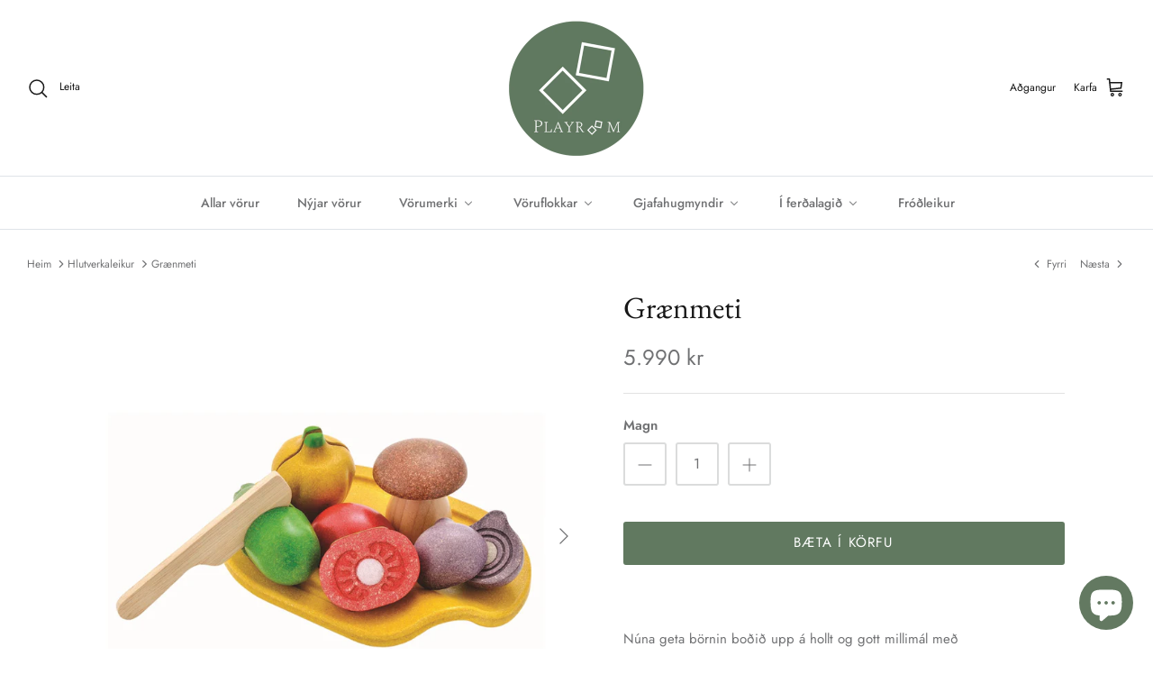

--- FILE ---
content_type: text/html; charset=utf-8
request_url: https://playroom.is/collections/hlutverkaleikur/products/graenmeti-1
body_size: 29946
content:















<!DOCTYPE html><html lang="en" dir="ltr">
<head>
  <meta name="facebook-domain-verification" content="q6elanbli5u1qkidhr67jaoiwyk27k" />
  <!-- Symmetry 5.5.1 -->

  <link rel="preload" href="//playroom.is/cdn/shop/t/15/assets/styles.css?v=150676419653498859481762531397" as="style">
  <meta charset="utf-8" />
<meta name="viewport" content="width=device-width,initial-scale=1.0" />
<meta http-equiv="X-UA-Compatible" content="IE=edge">

<link rel="preconnect" href="https://cdn.shopify.com" crossorigin>
<link rel="preconnect" href="https://fonts.shopify.com" crossorigin>
<link rel="preconnect" href="https://monorail-edge.shopifysvc.com"><link rel="preload" as="font" href="//playroom.is/cdn/fonts/jost/jost_n4.d47a1b6347ce4a4c9f437608011273009d91f2b7.woff2" type="font/woff2" crossorigin><link rel="preload" as="font" href="//playroom.is/cdn/fonts/jost/jost_n7.921dc18c13fa0b0c94c5e2517ffe06139c3615a3.woff2" type="font/woff2" crossorigin><link rel="preload" as="font" href="//playroom.is/cdn/fonts/jost/jost_i4.b690098389649750ada222b9763d55796c5283a5.woff2" type="font/woff2" crossorigin><link rel="preload" as="font" href="//playroom.is/cdn/fonts/jost/jost_i7.d8201b854e41e19d7ed9b1a31fe4fe71deea6d3f.woff2" type="font/woff2" crossorigin><link rel="preload" as="font" href="//playroom.is/cdn/fonts/jost/jost_n5.7c8497861ffd15f4e1284cd221f14658b0e95d61.woff2" type="font/woff2" crossorigin><link rel="preload" as="font" href="//playroom.is/cdn/fonts/ebgaramond/ebgaramond_n4.f03b4ad40330b0ec2af5bb96f169ce0df8a12bc0.woff2" type="font/woff2" crossorigin><link rel="preload" as="font" href="//playroom.is/cdn/fonts/jost/jost_n4.d47a1b6347ce4a4c9f437608011273009d91f2b7.woff2" type="font/woff2" crossorigin><link rel="preload" href="//playroom.is/cdn/shop/t/15/assets/vendor.min.js?v=11589511144441591071665246659" as="script">
<link rel="preload" href="//playroom.is/cdn/shop/t/15/assets/theme.js?v=172761886286336948161665246659" as="script"><link rel="canonical" href="https://playroom.is/products/graenmeti-1" /><link rel="shortcut icon" href="//playroom.is/cdn/shop/files/PL_symbol_thynnra.png?v=1663538754" type="image/png" /><meta name="description" content="Núna geta börnin boðið upp á hollt og gott millimál með grænmetisbakkanum frá Plan Toys. Það sem gerir ferlið enn skemmtilegra er að börnin fá hníf og bretti með til þess að skera grænmetið í sundur áður en þau raða því upp og bjóða öðrum með. Ætli þau bjóði þér upp á grænmeti? Eða kannski böngsunum sínum? Settið innih">

  <title>
    Grænmeti &ndash; PLAYROOM
  </title>

  <meta property="og:site_name" content="PLAYROOM">
<meta property="og:url" content="https://playroom.is/products/graenmeti-1">
<meta property="og:title" content="Grænmeti">
<meta property="og:type" content="product">
<meta property="og:description" content="Núna geta börnin boðið upp á hollt og gott millimál með grænmetisbakkanum frá Plan Toys. Það sem gerir ferlið enn skemmtilegra er að börnin fá hníf og bretti með til þess að skera grænmetið í sundur áður en þau raða því upp og bjóða öðrum með. Ætli þau bjóði þér upp á grænmeti? Eða kannski böngsunum sínum? Settið innih"><meta property="og:image" content="http://playroom.is/cdn/shop/products/graenmeti_1200x1200.png?v=1641550974">
  <meta property="og:image:secure_url" content="https://playroom.is/cdn/shop/products/graenmeti_1200x1200.png?v=1641550974">
  <meta property="og:image:width" content="1000">
  <meta property="og:image:height" content="1000"><meta property="og:price:amount" content="5,990">
  <meta property="og:price:currency" content="ISK"><meta name="twitter:card" content="summary_large_image">
<meta name="twitter:title" content="Grænmeti">
<meta name="twitter:description" content="Núna geta börnin boðið upp á hollt og gott millimál með grænmetisbakkanum frá Plan Toys. Það sem gerir ferlið enn skemmtilegra er að börnin fá hníf og bretti með til þess að skera grænmetið í sundur áður en þau raða því upp og bjóða öðrum með. Ætli þau bjóði þér upp á grænmeti? Eða kannski böngsunum sínum? Settið innih">


  <link href="//playroom.is/cdn/shop/t/15/assets/styles.css?v=150676419653498859481762531397" rel="stylesheet" type="text/css" media="all" />

  <script>
    window.theme = window.theme || {};
    theme.money_format_with_product_code_preference = "{{amount_no_decimals}} kr";
    theme.money_format_with_cart_code_preference = "{{amount_no_decimals}} kr";
    theme.money_format = "{{amount_no_decimals}} kr";
    theme.strings = {
      previous: "Fyrra",
      next: "Næst",
      addressError: "Error looking up that address",
      addressNoResults: "No results for that address",
      addressQueryLimit: "You have exceeded the Google API usage limit. Consider upgrading to a \u003ca href=\"https:\/\/developers.google.com\/maps\/premium\/usage-limits\"\u003ePremium Plan\u003c\/a\u003e.",
      authError: "There was a problem authenticating your Google Maps API Key.",
      icon_labels_left: "Vinstri",
      icon_labels_right: "Hægri",
      icon_labels_down: "Niður",
      icon_labels_close: "Loka",
      icon_labels_plus: "Plús",
      cart_terms_confirmation: "Vinsamlegast samþykktu skilmálana til þess að halda áfram",
      products_listing_from: "Frá",
      layout_live_search_see_all: "Sjá allar niðurstöður",
      products_product_add_to_cart: "Bæta í körfu",
      products_variant_no_stock: "Uppseld",
      products_variant_non_existent: "Ekki fáanleg",
      products_product_pick_a: "Velja",
      general_navigation_menu_toggle_aria_label: "Skipta um valmynd",
      general_accessibility_labels_close: "Loka",
      products_product_adding_to_cart: "Bætir í körfu",
      products_product_added_to_cart: "Sett í körfu",
      general_quick_search_pages: "Síður",
      general_quick_search_no_results: "Afsakið, við fundum ekki það sem þú leitar að!",
      collections_general_see_all_subcollections: "Sjá allt.."
    };
    theme.routes = {
      cart_url: '/cart',
      cart_add_url: '/cart/add.js',
      cart_change_url: '/cart/change',
      predictive_search_url: '/search/suggest'
    };
    theme.settings = {
      cart_type: "drawer",
      quickbuy_style: "off",
      avoid_orphans: true
    };
    document.documentElement.classList.add('js');
  </script>
  <script>window.performance && window.performance.mark && window.performance.mark('shopify.content_for_header.start');</script><meta id="shopify-digital-wallet" name="shopify-digital-wallet" content="/26740457524/digital_wallets/dialog">
<link rel="alternate" type="application/json+oembed" href="https://playroom.is/products/graenmeti-1.oembed">
<script async="async" src="/checkouts/internal/preloads.js?locale=en-IS"></script>
<script id="shopify-features" type="application/json">{"accessToken":"60753822620d44ec630ee82bc9a9424a","betas":["rich-media-storefront-analytics"],"domain":"playroom.is","predictiveSearch":true,"shopId":26740457524,"locale":"en"}</script>
<script>var Shopify = Shopify || {};
Shopify.shop = "playroom-is.myshopify.com";
Shopify.locale = "en";
Shopify.currency = {"active":"ISK","rate":"1.0"};
Shopify.country = "IS";
Shopify.theme = {"name":"Symmetry","id":135980155138,"schema_name":"Symmetry","schema_version":"5.5.1","theme_store_id":568,"role":"main"};
Shopify.theme.handle = "null";
Shopify.theme.style = {"id":null,"handle":null};
Shopify.cdnHost = "playroom.is/cdn";
Shopify.routes = Shopify.routes || {};
Shopify.routes.root = "/";</script>
<script type="module">!function(o){(o.Shopify=o.Shopify||{}).modules=!0}(window);</script>
<script>!function(o){function n(){var o=[];function n(){o.push(Array.prototype.slice.apply(arguments))}return n.q=o,n}var t=o.Shopify=o.Shopify||{};t.loadFeatures=n(),t.autoloadFeatures=n()}(window);</script>
<script id="shop-js-analytics" type="application/json">{"pageType":"product"}</script>
<script defer="defer" async type="module" src="//playroom.is/cdn/shopifycloud/shop-js/modules/v2/client.init-shop-cart-sync_DlSlHazZ.en.esm.js"></script>
<script defer="defer" async type="module" src="//playroom.is/cdn/shopifycloud/shop-js/modules/v2/chunk.common_D16XZWos.esm.js"></script>
<script type="module">
  await import("//playroom.is/cdn/shopifycloud/shop-js/modules/v2/client.init-shop-cart-sync_DlSlHazZ.en.esm.js");
await import("//playroom.is/cdn/shopifycloud/shop-js/modules/v2/chunk.common_D16XZWos.esm.js");

  window.Shopify.SignInWithShop?.initShopCartSync?.({"fedCMEnabled":true,"windoidEnabled":true});

</script>
<script>(function() {
  var isLoaded = false;
  function asyncLoad() {
    if (isLoaded) return;
    isLoaded = true;
    var urls = ["https:\/\/cdn.nfcube.com\/instafeed-96b6a621c06d4e2cb08a02ffead5bd5c.js?shop=playroom-is.myshopify.com","https:\/\/na.shgcdn3.com\/pixel-collector.js?shop=playroom-is.myshopify.com","\/\/sfo2.digitaloceanspaces.com\/woohoo\/public\/script\/32384\/script.js?1759280586\u0026shop=playroom-is.myshopify.com"];
    for (var i = 0; i < urls.length; i++) {
      var s = document.createElement('script');
      s.type = 'text/javascript';
      s.async = true;
      s.src = urls[i];
      var x = document.getElementsByTagName('script')[0];
      x.parentNode.insertBefore(s, x);
    }
  };
  if(window.attachEvent) {
    window.attachEvent('onload', asyncLoad);
  } else {
    window.addEventListener('load', asyncLoad, false);
  }
})();</script>
<script id="__st">var __st={"a":26740457524,"offset":0,"reqid":"3dee4701-0063-4c6a-b9c0-34d2ecc1577b-1768577103","pageurl":"playroom.is\/collections\/hlutverkaleikur\/products\/graenmeti-1","u":"c8f3c024d511","p":"product","rtyp":"product","rid":7535065268482};</script>
<script>window.ShopifyPaypalV4VisibilityTracking = true;</script>
<script id="captcha-bootstrap">!function(){'use strict';const t='contact',e='account',n='new_comment',o=[[t,t],['blogs',n],['comments',n],[t,'customer']],c=[[e,'customer_login'],[e,'guest_login'],[e,'recover_customer_password'],[e,'create_customer']],r=t=>t.map((([t,e])=>`form[action*='/${t}']:not([data-nocaptcha='true']) input[name='form_type'][value='${e}']`)).join(','),a=t=>()=>t?[...document.querySelectorAll(t)].map((t=>t.form)):[];function s(){const t=[...o],e=r(t);return a(e)}const i='password',u='form_key',d=['recaptcha-v3-token','g-recaptcha-response','h-captcha-response',i],f=()=>{try{return window.sessionStorage}catch{return}},m='__shopify_v',_=t=>t.elements[u];function p(t,e,n=!1){try{const o=window.sessionStorage,c=JSON.parse(o.getItem(e)),{data:r}=function(t){const{data:e,action:n}=t;return t[m]||n?{data:e,action:n}:{data:t,action:n}}(c);for(const[e,n]of Object.entries(r))t.elements[e]&&(t.elements[e].value=n);n&&o.removeItem(e)}catch(o){console.error('form repopulation failed',{error:o})}}const l='form_type',E='cptcha';function T(t){t.dataset[E]=!0}const w=window,h=w.document,L='Shopify',v='ce_forms',y='captcha';let A=!1;((t,e)=>{const n=(g='f06e6c50-85a8-45c8-87d0-21a2b65856fe',I='https://cdn.shopify.com/shopifycloud/storefront-forms-hcaptcha/ce_storefront_forms_captcha_hcaptcha.v1.5.2.iife.js',D={infoText:'Protected by hCaptcha',privacyText:'Privacy',termsText:'Terms'},(t,e,n)=>{const o=w[L][v],c=o.bindForm;if(c)return c(t,g,e,D).then(n);var r;o.q.push([[t,g,e,D],n]),r=I,A||(h.body.append(Object.assign(h.createElement('script'),{id:'captcha-provider',async:!0,src:r})),A=!0)});var g,I,D;w[L]=w[L]||{},w[L][v]=w[L][v]||{},w[L][v].q=[],w[L][y]=w[L][y]||{},w[L][y].protect=function(t,e){n(t,void 0,e),T(t)},Object.freeze(w[L][y]),function(t,e,n,w,h,L){const[v,y,A,g]=function(t,e,n){const i=e?o:[],u=t?c:[],d=[...i,...u],f=r(d),m=r(i),_=r(d.filter((([t,e])=>n.includes(e))));return[a(f),a(m),a(_),s()]}(w,h,L),I=t=>{const e=t.target;return e instanceof HTMLFormElement?e:e&&e.form},D=t=>v().includes(t);t.addEventListener('submit',(t=>{const e=I(t);if(!e)return;const n=D(e)&&!e.dataset.hcaptchaBound&&!e.dataset.recaptchaBound,o=_(e),c=g().includes(e)&&(!o||!o.value);(n||c)&&t.preventDefault(),c&&!n&&(function(t){try{if(!f())return;!function(t){const e=f();if(!e)return;const n=_(t);if(!n)return;const o=n.value;o&&e.removeItem(o)}(t);const e=Array.from(Array(32),(()=>Math.random().toString(36)[2])).join('');!function(t,e){_(t)||t.append(Object.assign(document.createElement('input'),{type:'hidden',name:u})),t.elements[u].value=e}(t,e),function(t,e){const n=f();if(!n)return;const o=[...t.querySelectorAll(`input[type='${i}']`)].map((({name:t})=>t)),c=[...d,...o],r={};for(const[a,s]of new FormData(t).entries())c.includes(a)||(r[a]=s);n.setItem(e,JSON.stringify({[m]:1,action:t.action,data:r}))}(t,e)}catch(e){console.error('failed to persist form',e)}}(e),e.submit())}));const S=(t,e)=>{t&&!t.dataset[E]&&(n(t,e.some((e=>e===t))),T(t))};for(const o of['focusin','change'])t.addEventListener(o,(t=>{const e=I(t);D(e)&&S(e,y())}));const B=e.get('form_key'),M=e.get(l),P=B&&M;t.addEventListener('DOMContentLoaded',(()=>{const t=y();if(P)for(const e of t)e.elements[l].value===M&&p(e,B);[...new Set([...A(),...v().filter((t=>'true'===t.dataset.shopifyCaptcha))])].forEach((e=>S(e,t)))}))}(h,new URLSearchParams(w.location.search),n,t,e,['guest_login'])})(!0,!1)}();</script>
<script integrity="sha256-4kQ18oKyAcykRKYeNunJcIwy7WH5gtpwJnB7kiuLZ1E=" data-source-attribution="shopify.loadfeatures" defer="defer" src="//playroom.is/cdn/shopifycloud/storefront/assets/storefront/load_feature-a0a9edcb.js" crossorigin="anonymous"></script>
<script data-source-attribution="shopify.dynamic_checkout.dynamic.init">var Shopify=Shopify||{};Shopify.PaymentButton=Shopify.PaymentButton||{isStorefrontPortableWallets:!0,init:function(){window.Shopify.PaymentButton.init=function(){};var t=document.createElement("script");t.src="https://playroom.is/cdn/shopifycloud/portable-wallets/latest/portable-wallets.en.js",t.type="module",document.head.appendChild(t)}};
</script>
<script data-source-attribution="shopify.dynamic_checkout.buyer_consent">
  function portableWalletsHideBuyerConsent(e){var t=document.getElementById("shopify-buyer-consent"),n=document.getElementById("shopify-subscription-policy-button");t&&n&&(t.classList.add("hidden"),t.setAttribute("aria-hidden","true"),n.removeEventListener("click",e))}function portableWalletsShowBuyerConsent(e){var t=document.getElementById("shopify-buyer-consent"),n=document.getElementById("shopify-subscription-policy-button");t&&n&&(t.classList.remove("hidden"),t.removeAttribute("aria-hidden"),n.addEventListener("click",e))}window.Shopify?.PaymentButton&&(window.Shopify.PaymentButton.hideBuyerConsent=portableWalletsHideBuyerConsent,window.Shopify.PaymentButton.showBuyerConsent=portableWalletsShowBuyerConsent);
</script>
<script data-source-attribution="shopify.dynamic_checkout.cart.bootstrap">document.addEventListener("DOMContentLoaded",(function(){function t(){return document.querySelector("shopify-accelerated-checkout-cart, shopify-accelerated-checkout")}if(t())Shopify.PaymentButton.init();else{new MutationObserver((function(e,n){t()&&(Shopify.PaymentButton.init(),n.disconnect())})).observe(document.body,{childList:!0,subtree:!0})}}));
</script>
<script id="sections-script" data-sections="product-recommendations" defer="defer" src="//playroom.is/cdn/shop/t/15/compiled_assets/scripts.js?9626"></script>
<script>window.performance && window.performance.mark && window.performance.mark('shopify.content_for_header.end');</script>
  





  <script type="text/javascript">
    
      window.__shgMoneyFormat = window.__shgMoneyFormat || {"ISK":{"currency":"ISK","currency_symbol":"kr","currency_symbol_location":"right","decimal_places":0,"decimal_separator":".","thousands_separator":","}};
    
    window.__shgCurrentCurrencyCode = window.__shgCurrentCurrencyCode || {
      currency: "ISK",
      currency_symbol: "kr",
      decimal_separator: ".",
      thousands_separator: ",",
      decimal_places: 2,
      currency_symbol_location: "left"
    };
  </script>



 <!-- roartheme: Terms and Conditions Checkbox app -->

  

<script type="text/javascript">
  
    window.SHG_CUSTOMER = null;
  
</script>







    <script>
  !function(t,n){var e=n.loyaltylion||[];if(!e.isLoyaltyLion){n.loyaltylion=e,void 0===n.lion&&(n.lion=e),e.version=2,e.isLoyaltyLion=!0;var o=n.URLSearchParams,i=n.sessionStorage,r="ll_loader_revision",a=(new Date).toISOString().replace(/-/g,""),s="function"==typeof o?function(){try{var t=new o(n.location.search).get(r);return t&&i.setItem(r,t),i.getItem(r)}catch(t){return""}}():null;c("https://sdk.loyaltylion.net/static/2/"+a.slice(0,8)+"/loader"+(s?"-"+s:"")+".js");var l=!1;e.init=function(t){if(l)throw new Error("Cannot call lion.init more than once");l=!0;var n=e._token=t.token;if(!n)throw new Error("Token must be supplied to lion.init");var o=[];function i(t,n){t[n]=function(){o.push([n,Array.prototype.slice.call(arguments,0)])}}"_push configure bootstrap shutdown on removeListener authenticateCustomer".split(" ").forEach(function(t){i(e,t)}),c("https://sdk.loyaltylion.net/sdk/start/"+a.slice(0,11)+"/"+n+".js"),e._initData=t,e._buffer=o}}function c(n){var e=t.getElementsByTagName("script")[0],o=t.createElement("script");o.src=n,o.crossOrigin="",e.parentNode.insertBefore(o,e)}}(document,window);

  
    
      loyaltylion.init({ token: "f60b5f5fab4df3fd3d8ec84d49da1bc3" });
    
  
</script>




<!-- BEGIN app block: shopify://apps/klaviyo-email-marketing-sms/blocks/klaviyo-onsite-embed/2632fe16-c075-4321-a88b-50b567f42507 -->












  <script async src="https://static.klaviyo.com/onsite/js/TAeLVM/klaviyo.js?company_id=TAeLVM"></script>
  <script>!function(){if(!window.klaviyo){window._klOnsite=window._klOnsite||[];try{window.klaviyo=new Proxy({},{get:function(n,i){return"push"===i?function(){var n;(n=window._klOnsite).push.apply(n,arguments)}:function(){for(var n=arguments.length,o=new Array(n),w=0;w<n;w++)o[w]=arguments[w];var t="function"==typeof o[o.length-1]?o.pop():void 0,e=new Promise((function(n){window._klOnsite.push([i].concat(o,[function(i){t&&t(i),n(i)}]))}));return e}}})}catch(n){window.klaviyo=window.klaviyo||[],window.klaviyo.push=function(){var n;(n=window._klOnsite).push.apply(n,arguments)}}}}();</script>

  
    <script id="viewed_product">
      if (item == null) {
        var _learnq = _learnq || [];

        var MetafieldReviews = null
        var MetafieldYotpoRating = null
        var MetafieldYotpoCount = null
        var MetafieldLooxRating = null
        var MetafieldLooxCount = null
        var okendoProduct = null
        var okendoProductReviewCount = null
        var okendoProductReviewAverageValue = null
        try {
          // The following fields are used for Customer Hub recently viewed in order to add reviews.
          // This information is not part of __kla_viewed. Instead, it is part of __kla_viewed_reviewed_items
          MetafieldReviews = {};
          MetafieldYotpoRating = null
          MetafieldYotpoCount = null
          MetafieldLooxRating = null
          MetafieldLooxCount = null

          okendoProduct = null
          // If the okendo metafield is not legacy, it will error, which then requires the new json formatted data
          if (okendoProduct && 'error' in okendoProduct) {
            okendoProduct = null
          }
          okendoProductReviewCount = okendoProduct ? okendoProduct.reviewCount : null
          okendoProductReviewAverageValue = okendoProduct ? okendoProduct.reviewAverageValue : null
        } catch (error) {
          console.error('Error in Klaviyo onsite reviews tracking:', error);
        }

        var item = {
          Name: "Grænmeti",
          ProductID: 7535065268482,
          Categories: ["1 - 2 ára","20%","3 ÁRA AFMÆLI PLAYROOM","4 ÁRA AFMÆLI PLAYROOM","5.000 - 9.999 kr","Allar vörur","Best selling products","Best Selling Products","Hlutverkaleikur","JÓLA POP UP","LEIK- OG GRUNNSKÓLAR","New products","Newest Products","NÝTT","Plan Toys","Singles Day","Skógjafir fyrir jólasveininn","SVÖRT VIKA 2025","Önnur leikföng","Útsala!"],
          ImageURL: "https://playroom.is/cdn/shop/products/graenmeti_grande.png?v=1641550974",
          URL: "https://playroom.is/products/graenmeti-1",
          Brand: "Plan Toys",
          Price: "5.990 kr",
          Value: "5,990",
          CompareAtPrice: "0 kr"
        };
        _learnq.push(['track', 'Viewed Product', item]);
        _learnq.push(['trackViewedItem', {
          Title: item.Name,
          ItemId: item.ProductID,
          Categories: item.Categories,
          ImageUrl: item.ImageURL,
          Url: item.URL,
          Metadata: {
            Brand: item.Brand,
            Price: item.Price,
            Value: item.Value,
            CompareAtPrice: item.CompareAtPrice
          },
          metafields:{
            reviews: MetafieldReviews,
            yotpo:{
              rating: MetafieldYotpoRating,
              count: MetafieldYotpoCount,
            },
            loox:{
              rating: MetafieldLooxRating,
              count: MetafieldLooxCount,
            },
            okendo: {
              rating: okendoProductReviewAverageValue,
              count: okendoProductReviewCount,
            }
          }
        }]);
      }
    </script>
  




  <script>
    window.klaviyoReviewsProductDesignMode = false
  </script>







<!-- END app block --><!-- BEGIN app block: shopify://apps/buddha-mega-menu-navigation/blocks/megamenu/dbb4ce56-bf86-4830-9b3d-16efbef51c6f -->
<script>
        var productImageAndPrice = [],
            collectionImages = [],
            articleImages = [],
            mmLivIcons = false,
            mmFlipClock = false,
            mmFixesUseJquery = false,
            mmNumMMI = 7,
            mmSchemaTranslation = {},
            mmMenuStrings =  {"menuStrings":{"default":{"Allar vörur":"Allar vörur","Nýjar vörur":"Nýjar vörur","Vörumerki":"Vörumerki","Cleverclixx":"Cleverclixx","Clicques":"Clicques","Connetix":"Connetix","Pastel":"Pastel","Regnboga":"Regnboga","Crayon rocks":"Crayon rocks","Dr. Zigs":"Dr. Zigs","Goki":"Goki","Holztiger":"Holztiger","Kattardýr":"Kattardýr","Risaeðlur":"Risaeðlur","Sjávardýr":"Sjávardýr","Hoppstar":"Hoppstar","Rookie":"Rookie","Expert":"Expert","Artist":"Artist","Aukahlutir":"Aukahlutir","Jellycat":"Jellycat","Just Blocks":"Just Blocks","Kinderfeets":"Kinderfeets","Kiddikutter":"Kiddikutter","Leosun":"Leosun","0 - 2 ára":"0 - 2 ára","3 ára +":"3 ára +","5 ára +":"5 ára +","Little Dutch":"Little Dutch","Oh Flossy":"Oh Flossy","Natruba":"Natruba","Petit Boum":"Petit Boum","Petites Pommes":"Petites Pommes","Petit Truc":"Petit Truc","Plan Toys":"Plan Toys","Sarah's Silks":"Sarah's Silks","Scrollino":"Scrollino","Sumblox":"Sumblox","Tix&Mix":"Tix&Mix","Vilac":"Vilac","Waytoplay":"Waytoplay","Vöruflokkar":"Vöruflokkar","Bílabrautir & ökutæki":"Bílabrautir & ökutæki","Fyrir lærdóminn":"Fyrir lærdóminn","Hlutverkaleikur":"Hlutverkaleikur","Í eldhúsið":"Í eldhúsið","Í baðið":"Í baðið","Opinn efniviður":"Opinn efniviður","Segulkubbar":"Segulkubbar","Skynjunarleikföng":"Skynjunarleikföng","Sumarvörur":"Sumarvörur","Spil / Leikir / Föndur":"Spil / Leikir / Föndur","Viðardýr":"Viðardýr","Viðarkubbar":"Viðarkubbar","Gjafahugmyndir":"Gjafahugmyndir","0 - 4.999 kr":"0 - 4.999 kr","5.000 - 9.999 kr":"5.000 - 9.999 kr","Yfir 10.000 kr":"Yfir 10.000 kr","Fyrir þau yngstu":"Fyrir þau yngstu","1 - 2 ára":"1 - 2 ára","2 - 3 ára":"2 - 3 ára","3 - 4 ára":"3 - 4 ára","Í ferðalagið":"Í ferðalagið","Í flugvélina":"Í flugvélina","Í sumarbústaðinn":"Í sumarbústaðinn","Myndavélar":"Myndavélar","Sólgleraugu":"Sólgleraugu","Fróðleikur":"Fróðleikur"}},"additional":{"default":{}}} ,
            mmShopLocale = "en",
            mmShopLocaleCollectionsRoute = "/collections",
            mmSchemaDesignJSON = [{"action":"menu-select","value":"mm-automatic"},{"action":"design","setting":"vertical_background_color","value":"#617960"},{"action":"design","setting":"link_hover_color","value":"#617960"},{"action":"design","setting":"font_family","value":"Default"},{"action":"design","setting":"font_size","value":"13px"},{"action":"design","setting":"text_color","value":"#222222"},{"action":"design","setting":"background_hover_color","value":"#f9f9f9"},{"action":"design","setting":"background_color","value":"#ffffff"},{"action":"design","setting":"price_color","value":"#0da19a"},{"action":"design","setting":"contact_right_btn_text_color","value":"#ffffff"},{"action":"design","setting":"contact_right_btn_bg_color","value":"#3A3A3A"},{"action":"design","setting":"contact_left_bg_color","value":"#3A3A3A"},{"action":"design","setting":"contact_left_alt_color","value":"#CCCCCC"},{"action":"design","setting":"contact_left_text_color","value":"#f1f1f0"},{"action":"design","setting":"addtocart_enable","value":"true"},{"action":"design","setting":"addtocart_text_color","value":"#333333"},{"action":"design","setting":"addtocart_background_color","value":"#ffffff"},{"action":"design","setting":"addtocart_text_hover_color","value":"#ffffff"},{"action":"design","setting":"addtocart_background_hover_color","value":"#0da19a"},{"action":"design","setting":"countdown_color","value":"#ffffff"},{"action":"design","setting":"countdown_background_color","value":"#333333"},{"action":"design","setting":"vertical_font_family","value":"Default"},{"action":"design","setting":"vertical_font_size","value":"13px"},{"action":"design","setting":"vertical_text_color","value":"#ffffff"},{"action":"design","setting":"vertical_link_hover_color","value":"#ffffff"},{"action":"design","setting":"vertical_price_color","value":"#ffffff"},{"action":"design","setting":"vertical_contact_right_btn_text_color","value":"#ffffff"},{"action":"design","setting":"vertical_addtocart_enable","value":"true"},{"action":"design","setting":"vertical_addtocart_text_color","value":"#ffffff"},{"action":"design","setting":"vertical_countdown_color","value":"#ffffff"},{"action":"design","setting":"vertical_countdown_background_color","value":"#333333"},{"action":"design","setting":"vertical_addtocart_background_color","value":"#333333"},{"action":"design","setting":"vertical_contact_right_btn_bg_color","value":"#333333"},{"action":"design","setting":"vertical_contact_left_alt_color","value":"#333333"}],
            mmDomChangeSkipUl = "",
            buddhaMegaMenuShop = "playroom-is.myshopify.com",
            mmWireframeCompression = "0",
            mmExtensionAssetUrl = "https://cdn.shopify.com/extensions/019abe06-4a3f-7763-88da-170e1b54169b/mega-menu-151/assets/";var bestSellersHTML = '';var newestProductsHTML = '';/* get link lists api */
        var linkLists={"main-menu" : {"title":"Yfirlit", "items":["/collections/allar-vorur-1","/collections/nyjar-vorur","/collections","/collections","/collections/allar-vorur-1","/collections/allt-fyrir-sumarid","/collections/fanney-dora",]},"footer" : {"title":"Footer menu", "items":["/pages/playroom-klubburinn","/pages/hafa-samband","/policies/terms-of-service","/pages/um-okkur","/pages/heildsala",]},"skilm-lar" : {"title":"Skilmálar", "items":["/policies/terms-of-service",]},"hafa-samband" : {"title":"Hafa samband", "items":["/pages/hafa-samband",]},"v-ruskil" : {"title":"VÖRUSKIL", "items":["/pages/voruskipti-til-4-jan",]},"anna-yfirlit" : {"title":"Annað yfirlit", "items":["/collections/all","/collections/nyjar-vorur","/collections","/collections","/collections/all","/",]},"um-okkur" : {"title":"Um okkur", "items":["/pages/um-okkur",]},"heildsala" : {"title":"Heildsala", "items":["/pages/heildsala",]},"customer-account-main-menu" : {"title":"Customer account main menu", "items":["/","https://shopify.com/26740457524/account/orders?locale=en&amp;region_country=IS",]},};/*ENDPARSE*/

        

        /* set product prices *//* get the collection images *//* get the article images *//* customer fixes */
        var mmThemeFixesAfter = function(){ mmForEach(tempMenuObject.u, "#main-nav>.multi-level-nav>.tier-1 li.buddha-menu-item>a.has-children", function(el){ el.classList.remove("has-children"); }); /*user request 25998*/ mmAddStyle(" .horizontal-mega-menu li.buddha-menu-item { z-index: 3998 !important; } .horizontal-mega-menu li.buddha-menu-item:hover { z-index: 3999 !important; } .horizontal-mega-menu li.buddha-menu-item.mega-hover { z-index: 3999 !important; } ","themeScript"); }; 
        

        var mmWireframe = {"html" : "<li class=\"buddha-menu-item\" itemId=\"DbYpr\"  ><a data-href=\"/collections/all\" href=\"/collections/all\" aria-label=\"Allar vörur\" data-no-instant=\"\" onclick=\"mmGoToPage(this, event); return false;\"  ><span class=\"mm-title\">Allar vörur</span></a></li><li class=\"buddha-menu-item\" itemId=\"Vm9BV\"  ><a data-href=\"/collections/new-collection\" href=\"/collections/new-collection\" aria-label=\"Nýjar vörur\" data-no-instant=\"\" onclick=\"mmGoToPage(this, event); return false;\"  ><span class=\"mm-title\">Nýjar vörur</span></a></li><li class=\"buddha-menu-item\" itemId=\"Uvvyz\"  ><a data-href=\"/pages/vorumerki\" href=\"/pages/vorumerki\" aria-label=\"Vörumerki\" data-no-instant=\"\" onclick=\"mmGoToPage(this, event); return false;\"  ><span class=\"mm-title\">Vörumerki</span><i class=\"mm-arrow mm-angle-down\" aria-hidden=\"true\"></i><span class=\"toggle-menu-btn\" style=\"display:none;\" title=\"Toggle menu\" onclick=\"return toggleSubmenu(this)\"><span class=\"mm-arrow-icon\"><span class=\"bar-one\"></span><span class=\"bar-two\"></span></span></span></a><ul class=\"mm-submenu tree  small \"><li data-href=\"/collections/cleverclixx\" href=\"/collections/cleverclixx\" aria-label=\"Cleverclixx\" data-no-instant=\"\" onclick=\"mmGoToPage(this, event); return false;\"  ><a data-href=\"/collections/cleverclixx\" href=\"/collections/cleverclixx\" aria-label=\"Cleverclixx\" data-no-instant=\"\" onclick=\"mmGoToPage(this, event); return false;\"  ><span class=\"mm-title\">Cleverclixx</span></a></li><li data-href=\"/collections/clicques\" href=\"/collections/clicques\" aria-label=\"Clicques\" data-no-instant=\"\" onclick=\"mmGoToPage(this, event); return false;\"  ><a data-href=\"/collections/clicques\" href=\"/collections/clicques\" aria-label=\"Clicques\" data-no-instant=\"\" onclick=\"mmGoToPage(this, event); return false;\"  ><span class=\"mm-title\">Clicques</span></a></li><li data-href=\"/collections/connetix\" href=\"/collections/connetix\" aria-label=\"Connetix\" data-no-instant=\"\" onclick=\"mmGoToPage(this, event); return false;\"  ><a data-href=\"/collections/connetix\" href=\"/collections/connetix\" aria-label=\"Connetix\" data-no-instant=\"\" onclick=\"mmGoToPage(this, event); return false;\"  ><span class=\"mm-title\">Connetix</span><i class=\"mm-arrow mm-angle-down\" aria-hidden=\"true\"></i><span class=\"toggle-menu-btn\" style=\"display:none;\" title=\"Toggle menu\" onclick=\"return toggleSubmenu(this)\"><span class=\"mm-arrow-icon\"><span class=\"bar-one\"></span><span class=\"bar-two\"></span></span></span></a><ul class=\"mm-submenu tree  small mm-last-level\"><li data-href=\"/collections/pastel\" href=\"/collections/pastel\" aria-label=\"Pastel\" data-no-instant=\"\" onclick=\"mmGoToPage(this, event); return false;\"  ><a data-href=\"/collections/pastel\" href=\"/collections/pastel\" aria-label=\"Pastel\" data-no-instant=\"\" onclick=\"mmGoToPage(this, event); return false;\"  ><span class=\"mm-title\">Pastel</span></a></li><li data-href=\"/collections/regnboga\" href=\"/collections/regnboga\" aria-label=\"Regnboga\" data-no-instant=\"\" onclick=\"mmGoToPage(this, event); return false;\"  ><a data-href=\"/collections/regnboga\" href=\"/collections/regnboga\" aria-label=\"Regnboga\" data-no-instant=\"\" onclick=\"mmGoToPage(this, event); return false;\"  ><span class=\"mm-title\">Regnboga</span></a></li></ul></li><li data-href=\"/collections/crayon-rocks\" href=\"/collections/crayon-rocks\" aria-label=\"Crayon rocks\" data-no-instant=\"\" onclick=\"mmGoToPage(this, event); return false;\"  ><a data-href=\"/collections/crayon-rocks\" href=\"/collections/crayon-rocks\" aria-label=\"Crayon rocks\" data-no-instant=\"\" onclick=\"mmGoToPage(this, event); return false;\"  ><span class=\"mm-title\">Crayon rocks</span></a></li><li data-href=\"/collections/dr-zigs\" href=\"/collections/dr-zigs\" aria-label=\"Dr. Zigs\" data-no-instant=\"\" onclick=\"mmGoToPage(this, event); return false;\"  ><a data-href=\"/collections/dr-zigs\" href=\"/collections/dr-zigs\" aria-label=\"Dr. Zigs\" data-no-instant=\"\" onclick=\"mmGoToPage(this, event); return false;\"  ><span class=\"mm-title\">Dr. Zigs</span></a></li><li data-href=\"/collections/goki\" href=\"/collections/goki\" aria-label=\"Goki\" data-no-instant=\"\" onclick=\"mmGoToPage(this, event); return false;\"  ><a data-href=\"/collections/goki\" href=\"/collections/goki\" aria-label=\"Goki\" data-no-instant=\"\" onclick=\"mmGoToPage(this, event); return false;\"  ><span class=\"mm-title\">Goki</span></a></li><li data-href=\"/collections/holztiger\" href=\"/collections/holztiger\" aria-label=\"Holztiger\" data-no-instant=\"\" onclick=\"mmGoToPage(this, event); return false;\"  ><a data-href=\"/collections/holztiger\" href=\"/collections/holztiger\" aria-label=\"Holztiger\" data-no-instant=\"\" onclick=\"mmGoToPage(this, event); return false;\"  ><span class=\"mm-title\">Holztiger</span><i class=\"mm-arrow mm-angle-down\" aria-hidden=\"true\"></i><span class=\"toggle-menu-btn\" style=\"display:none;\" title=\"Toggle menu\" onclick=\"return toggleSubmenu(this)\"><span class=\"mm-arrow-icon\"><span class=\"bar-one\"></span><span class=\"bar-two\"></span></span></span></a><ul class=\"mm-submenu tree  small mm-last-level\"><li data-href=\"/collections/kattardyr\" href=\"/collections/kattardyr\" aria-label=\"Kattardýr\" data-no-instant=\"\" onclick=\"mmGoToPage(this, event); return false;\"  ><a data-href=\"/collections/kattardyr\" href=\"/collections/kattardyr\" aria-label=\"Kattardýr\" data-no-instant=\"\" onclick=\"mmGoToPage(this, event); return false;\"  ><span class=\"mm-title\">Kattardýr</span></a></li><li data-href=\"/collections/risaedlur\" href=\"/collections/risaedlur\" aria-label=\"Risaeðlur\" data-no-instant=\"\" onclick=\"mmGoToPage(this, event); return false;\"  ><a data-href=\"/collections/risaedlur\" href=\"/collections/risaedlur\" aria-label=\"Risaeðlur\" data-no-instant=\"\" onclick=\"mmGoToPage(this, event); return false;\"  ><span class=\"mm-title\">Risaeðlur</span></a></li><li data-href=\"/collections/sjavardyr\" href=\"/collections/sjavardyr\" aria-label=\"Sjávardýr\" data-no-instant=\"\" onclick=\"mmGoToPage(this, event); return false;\"  ><a data-href=\"/collections/sjavardyr\" href=\"/collections/sjavardyr\" aria-label=\"Sjávardýr\" data-no-instant=\"\" onclick=\"mmGoToPage(this, event); return false;\"  ><span class=\"mm-title\">Sjávardýr</span></a></li></ul></li><li data-href=\"/collections/hoppstar\" href=\"/collections/hoppstar\" aria-label=\"Hoppstar\" data-no-instant=\"\" onclick=\"mmGoToPage(this, event); return false;\"  ><a data-href=\"/collections/hoppstar\" href=\"/collections/hoppstar\" aria-label=\"Hoppstar\" data-no-instant=\"\" onclick=\"mmGoToPage(this, event); return false;\"  ><span class=\"mm-title\">Hoppstar</span><i class=\"mm-arrow mm-angle-down\" aria-hidden=\"true\"></i><span class=\"toggle-menu-btn\" style=\"display:none;\" title=\"Toggle menu\" onclick=\"return toggleSubmenu(this)\"><span class=\"mm-arrow-icon\"><span class=\"bar-one\"></span><span class=\"bar-two\"></span></span></span></a><ul class=\"mm-submenu tree  small mm-last-level\"><li data-href=\"/collections/rookie\" href=\"/collections/rookie\" aria-label=\"Rookie\" data-no-instant=\"\" onclick=\"mmGoToPage(this, event); return false;\"  ><a data-href=\"/collections/rookie\" href=\"/collections/rookie\" aria-label=\"Rookie\" data-no-instant=\"\" onclick=\"mmGoToPage(this, event); return false;\"  ><span class=\"mm-title\">Rookie</span></a></li><li data-href=\"/collections/expert-1\" href=\"/collections/expert-1\" aria-label=\"Expert\" data-no-instant=\"\" onclick=\"mmGoToPage(this, event); return false;\"  ><a data-href=\"/collections/expert-1\" href=\"/collections/expert-1\" aria-label=\"Expert\" data-no-instant=\"\" onclick=\"mmGoToPage(this, event); return false;\"  ><span class=\"mm-title\">Expert</span></a></li><li data-href=\"/collections/artist\" href=\"/collections/artist\" aria-label=\"Artist\" data-no-instant=\"\" onclick=\"mmGoToPage(this, event); return false;\"  ><a data-href=\"/collections/artist\" href=\"/collections/artist\" aria-label=\"Artist\" data-no-instant=\"\" onclick=\"mmGoToPage(this, event); return false;\"  ><span class=\"mm-title\">Artist</span></a></li><li data-href=\"/collections/aukahlutir\" href=\"/collections/aukahlutir\" aria-label=\"Aukahlutir\" data-no-instant=\"\" onclick=\"mmGoToPage(this, event); return false;\"  ><a data-href=\"/collections/aukahlutir\" href=\"/collections/aukahlutir\" aria-label=\"Aukahlutir\" data-no-instant=\"\" onclick=\"mmGoToPage(this, event); return false;\"  ><span class=\"mm-title\">Aukahlutir</span></a></li></ul></li><li data-href=\"/collections/jellycat\" href=\"/collections/jellycat\" aria-label=\"Jellycat\" data-no-instant=\"\" onclick=\"mmGoToPage(this, event); return false;\"  ><a data-href=\"/collections/jellycat\" href=\"/collections/jellycat\" aria-label=\"Jellycat\" data-no-instant=\"\" onclick=\"mmGoToPage(this, event); return false;\"  ><span class=\"mm-title\">Jellycat</span></a></li><li data-href=\"/collections/vidarkubbar\" href=\"/collections/vidarkubbar\" aria-label=\"Just Blocks\" data-no-instant=\"\" onclick=\"mmGoToPage(this, event); return false;\"  ><a data-href=\"/collections/vidarkubbar\" href=\"/collections/vidarkubbar\" aria-label=\"Just Blocks\" data-no-instant=\"\" onclick=\"mmGoToPage(this, event); return false;\"  ><span class=\"mm-title\">Just Blocks</span></a></li><li data-href=\"/collections/kinderfeets\" href=\"/collections/kinderfeets\" aria-label=\"Kinderfeets\" data-no-instant=\"\" onclick=\"mmGoToPage(this, event); return false;\"  ><a data-href=\"/collections/kinderfeets\" href=\"/collections/kinderfeets\" aria-label=\"Kinderfeets\" data-no-instant=\"\" onclick=\"mmGoToPage(this, event); return false;\"  ><span class=\"mm-title\">Kinderfeets</span></a></li><li data-href=\"/collections/kiddikutter\" href=\"/collections/kiddikutter\" aria-label=\"Kiddikutter\" data-no-instant=\"\" onclick=\"mmGoToPage(this, event); return false;\"  ><a data-href=\"/collections/kiddikutter\" href=\"/collections/kiddikutter\" aria-label=\"Kiddikutter\" data-no-instant=\"\" onclick=\"mmGoToPage(this, event); return false;\"  ><span class=\"mm-title\">Kiddikutter</span></a></li><li data-href=\"/collections/leosun\" href=\"/collections/leosun\" aria-label=\"Leosun\" data-no-instant=\"\" onclick=\"mmGoToPage(this, event); return false;\"  ><a data-href=\"/collections/leosun\" href=\"/collections/leosun\" aria-label=\"Leosun\" data-no-instant=\"\" onclick=\"mmGoToPage(this, event); return false;\"  ><span class=\"mm-title\">Leosun</span><i class=\"mm-arrow mm-angle-down\" aria-hidden=\"true\"></i><span class=\"toggle-menu-btn\" style=\"display:none;\" title=\"Toggle menu\" onclick=\"return toggleSubmenu(this)\"><span class=\"mm-arrow-icon\"><span class=\"bar-one\"></span><span class=\"bar-two\"></span></span></span></a><ul class=\"mm-submenu tree  small mm-last-level\"><li data-href=\"/collections/0-2-leosun\" href=\"/collections/0-2-leosun\" aria-label=\"0 - 2 ára\" data-no-instant=\"\" onclick=\"mmGoToPage(this, event); return false;\"  ><a data-href=\"/collections/0-2-leosun\" href=\"/collections/0-2-leosun\" aria-label=\"0 - 2 ára\" data-no-instant=\"\" onclick=\"mmGoToPage(this, event); return false;\"  ><span class=\"mm-title\">0 - 2 ára</span></a></li><li data-href=\"/collections/3ara-leosun\" href=\"/collections/3ara-leosun\" aria-label=\"3 ára +\" data-no-instant=\"\" onclick=\"mmGoToPage(this, event); return false;\"  ><a data-href=\"/collections/3ara-leosun\" href=\"/collections/3ara-leosun\" aria-label=\"3 ára +\" data-no-instant=\"\" onclick=\"mmGoToPage(this, event); return false;\"  ><span class=\"mm-title\">3 ára +</span></a></li><li data-href=\"/collections/5-ara-leosun-solgleraugu\" href=\"/collections/5-ara-leosun-solgleraugu\" aria-label=\"5 ára +\" data-no-instant=\"\" onclick=\"mmGoToPage(this, event); return false;\"  ><a data-href=\"/collections/5-ara-leosun-solgleraugu\" href=\"/collections/5-ara-leosun-solgleraugu\" aria-label=\"5 ára +\" data-no-instant=\"\" onclick=\"mmGoToPage(this, event); return false;\"  ><span class=\"mm-title\">5 ára +</span></a></li></ul></li><li data-href=\"/collections/little-dutch\" href=\"/collections/little-dutch\" aria-label=\"Little Dutch\" data-no-instant=\"\" onclick=\"mmGoToPage(this, event); return false;\"  ><a data-href=\"/collections/little-dutch\" href=\"/collections/little-dutch\" aria-label=\"Little Dutch\" data-no-instant=\"\" onclick=\"mmGoToPage(this, event); return false;\"  ><span class=\"mm-title\">Little Dutch</span></a></li><li data-href=\"/collections/oh-flossy\" href=\"/collections/oh-flossy\" aria-label=\"Oh Flossy\" data-no-instant=\"\" onclick=\"mmGoToPage(this, event); return false;\"  ><a data-href=\"/collections/oh-flossy\" href=\"/collections/oh-flossy\" aria-label=\"Oh Flossy\" data-no-instant=\"\" onclick=\"mmGoToPage(this, event); return false;\"  ><span class=\"mm-title\">Oh Flossy</span></a></li><li data-href=\"/collections/natruba\" href=\"/collections/natruba\" aria-label=\"Natruba\" data-no-instant=\"\" onclick=\"mmGoToPage(this, event); return false;\"  ><a data-href=\"/collections/natruba\" href=\"/collections/natruba\" aria-label=\"Natruba\" data-no-instant=\"\" onclick=\"mmGoToPage(this, event); return false;\"  ><span class=\"mm-title\">Natruba</span></a></li><li data-href=\"/collections/petit-boum\" href=\"/collections/petit-boum\" aria-label=\"Petit Boum\" data-no-instant=\"\" onclick=\"mmGoToPage(this, event); return false;\"  ><a data-href=\"/collections/petit-boum\" href=\"/collections/petit-boum\" aria-label=\"Petit Boum\" data-no-instant=\"\" onclick=\"mmGoToPage(this, event); return false;\"  ><span class=\"mm-title\">Petit Boum</span></a></li><li data-href=\"/collections/petites-pommes\" href=\"/collections/petites-pommes\" aria-label=\"Petites Pommes\" data-no-instant=\"\" onclick=\"mmGoToPage(this, event); return false;\"  ><a data-href=\"/collections/petites-pommes\" href=\"/collections/petites-pommes\" aria-label=\"Petites Pommes\" data-no-instant=\"\" onclick=\"mmGoToPage(this, event); return false;\"  ><span class=\"mm-title\">Petites Pommes</span></a></li><li data-href=\"/collections/petit-truc\" href=\"/collections/petit-truc\" aria-label=\"Petit Truc\" data-no-instant=\"\" onclick=\"mmGoToPage(this, event); return false;\"  ><a data-href=\"/collections/petit-truc\" href=\"/collections/petit-truc\" aria-label=\"Petit Truc\" data-no-instant=\"\" onclick=\"mmGoToPage(this, event); return false;\"  ><span class=\"mm-title\">Petit Truc</span></a></li><li data-href=\"/collections/plan-toys\" href=\"/collections/plan-toys\" aria-label=\"Plan Toys\" data-no-instant=\"\" onclick=\"mmGoToPage(this, event); return false;\"  ><a data-href=\"/collections/plan-toys\" href=\"/collections/plan-toys\" aria-label=\"Plan Toys\" data-no-instant=\"\" onclick=\"mmGoToPage(this, event); return false;\"  ><span class=\"mm-title\">Plan Toys</span></a></li><li data-href=\"/collections/sarahs-silks\" href=\"/collections/sarahs-silks\" aria-label=\"Sarah's Silks\" data-no-instant=\"\" onclick=\"mmGoToPage(this, event); return false;\"  ><a data-href=\"/collections/sarahs-silks\" href=\"/collections/sarahs-silks\" aria-label=\"Sarah's Silks\" data-no-instant=\"\" onclick=\"mmGoToPage(this, event); return false;\"  ><span class=\"mm-title\">Sarah's Silks</span></a></li><li data-href=\"/collections/scrollino\" href=\"/collections/scrollino\" aria-label=\"Scrollino\" data-no-instant=\"\" onclick=\"mmGoToPage(this, event); return false;\"  ><a data-href=\"/collections/scrollino\" href=\"/collections/scrollino\" aria-label=\"Scrollino\" data-no-instant=\"\" onclick=\"mmGoToPage(this, event); return false;\"  ><span class=\"mm-title\">Scrollino</span></a></li><li data-href=\"/collections/sumblox\" href=\"/collections/sumblox\" aria-label=\"Sumblox\" data-no-instant=\"\" onclick=\"mmGoToPage(this, event); return false;\"  ><a data-href=\"/collections/sumblox\" href=\"/collections/sumblox\" aria-label=\"Sumblox\" data-no-instant=\"\" onclick=\"mmGoToPage(this, event); return false;\"  ><span class=\"mm-title\">Sumblox</span></a></li><li data-href=\"/collections/tix-mix\" href=\"/collections/tix-mix\" aria-label=\"Tix&Mix\" data-no-instant=\"\" onclick=\"mmGoToPage(this, event); return false;\"  ><a data-href=\"/collections/tix-mix\" href=\"/collections/tix-mix\" aria-label=\"Tix&Mix\" data-no-instant=\"\" onclick=\"mmGoToPage(this, event); return false;\"  ><span class=\"mm-title\">Tix&Mix</span></a></li><li data-href=\"/collections/vilac\" href=\"/collections/vilac\" aria-label=\"Vilac\" data-no-instant=\"\" onclick=\"mmGoToPage(this, event); return false;\"  ><a data-href=\"/collections/vilac\" href=\"/collections/vilac\" aria-label=\"Vilac\" data-no-instant=\"\" onclick=\"mmGoToPage(this, event); return false;\"  ><span class=\"mm-title\">Vilac</span></a></li><li data-href=\"/collections/waytoplay\" href=\"/collections/waytoplay\" aria-label=\"Waytoplay\" data-no-instant=\"\" onclick=\"mmGoToPage(this, event); return false;\"  ><a data-href=\"/collections/waytoplay\" href=\"/collections/waytoplay\" aria-label=\"Waytoplay\" data-no-instant=\"\" onclick=\"mmGoToPage(this, event); return false;\"  ><span class=\"mm-title\">Waytoplay</span></a></li></ul></li><li class=\"buddha-menu-item\" itemId=\"eM7fH\"  ><a data-href=\"/pages/vorumerki\" href=\"/pages/vorumerki\" aria-label=\"Vöruflokkar\" data-no-instant=\"\" onclick=\"mmGoToPage(this, event); return false;\"  ><span class=\"mm-title\">Vöruflokkar</span><i class=\"mm-arrow mm-angle-down\" aria-hidden=\"true\"></i><span class=\"toggle-menu-btn\" style=\"display:none;\" title=\"Toggle menu\" onclick=\"return toggleSubmenu(this)\"><span class=\"mm-arrow-icon\"><span class=\"bar-one\"></span><span class=\"bar-two\"></span></span></span></a><ul class=\"mm-submenu tree  small mm-last-level\"><li data-href=\"/collections/bilabrautir-okutaeki\" href=\"/collections/bilabrautir-okutaeki\" aria-label=\"Bílabrautir & ökutæki\" data-no-instant=\"\" onclick=\"mmGoToPage(this, event); return false;\"  ><a data-href=\"/collections/bilabrautir-okutaeki\" href=\"/collections/bilabrautir-okutaeki\" aria-label=\"Bílabrautir & ökutæki\" data-no-instant=\"\" onclick=\"mmGoToPage(this, event); return false;\"  ><span class=\"mm-title\">Bílabrautir & ökutæki</span></a></li><li data-href=\"/collections/fyrir-skolann\" href=\"/collections/fyrir-skolann\" aria-label=\"Fyrir lærdóminn\" data-no-instant=\"\" onclick=\"mmGoToPage(this, event); return false;\"  ><a data-href=\"/collections/fyrir-skolann\" href=\"/collections/fyrir-skolann\" aria-label=\"Fyrir lærdóminn\" data-no-instant=\"\" onclick=\"mmGoToPage(this, event); return false;\"  ><span class=\"mm-title\">Fyrir lærdóminn</span></a></li><li data-href=\"/collections/hlutverkaleikur\" href=\"/collections/hlutverkaleikur\" aria-label=\"Hlutverkaleikur\" data-no-instant=\"\" onclick=\"mmGoToPage(this, event); return false;\"  ><a data-href=\"/collections/hlutverkaleikur\" href=\"/collections/hlutverkaleikur\" aria-label=\"Hlutverkaleikur\" data-no-instant=\"\" onclick=\"mmGoToPage(this, event); return false;\"  ><span class=\"mm-title\">Hlutverkaleikur</span></a></li><li data-href=\"/collections/i-eldhusid\" href=\"/collections/i-eldhusid\" aria-label=\"Í eldhúsið\" data-no-instant=\"\" onclick=\"mmGoToPage(this, event); return false;\"  ><a data-href=\"/collections/i-eldhusid\" href=\"/collections/i-eldhusid\" aria-label=\"Í eldhúsið\" data-no-instant=\"\" onclick=\"mmGoToPage(this, event); return false;\"  ><span class=\"mm-title\">Í eldhúsið</span></a></li><li data-href=\"/collections/i-badid\" href=\"/collections/i-badid\" aria-label=\"Í baðið\" data-no-instant=\"\" onclick=\"mmGoToPage(this, event); return false;\"  ><a data-href=\"/collections/i-badid\" href=\"/collections/i-badid\" aria-label=\"Í baðið\" data-no-instant=\"\" onclick=\"mmGoToPage(this, event); return false;\"  ><span class=\"mm-title\">Í baðið</span></a></li><li data-href=\"/collections/opinn-efnividur\" href=\"/collections/opinn-efnividur\" aria-label=\"Opinn efniviður\" data-no-instant=\"\" onclick=\"mmGoToPage(this, event); return false;\"  ><a data-href=\"/collections/opinn-efnividur\" href=\"/collections/opinn-efnividur\" aria-label=\"Opinn efniviður\" data-no-instant=\"\" onclick=\"mmGoToPage(this, event); return false;\"  ><span class=\"mm-title\">Opinn efniviður</span></a></li><li data-href=\"/collections/segulkubbar\" href=\"/collections/segulkubbar\" aria-label=\"Segulkubbar\" data-no-instant=\"\" onclick=\"mmGoToPage(this, event); return false;\"  ><a data-href=\"/collections/segulkubbar\" href=\"/collections/segulkubbar\" aria-label=\"Segulkubbar\" data-no-instant=\"\" onclick=\"mmGoToPage(this, event); return false;\"  ><span class=\"mm-title\">Segulkubbar</span></a></li><li data-href=\"/collections/skynjunarleikfong\" href=\"/collections/skynjunarleikfong\" aria-label=\"Skynjunarleikföng\" data-no-instant=\"\" onclick=\"mmGoToPage(this, event); return false;\"  ><a data-href=\"/collections/skynjunarleikfong\" href=\"/collections/skynjunarleikfong\" aria-label=\"Skynjunarleikföng\" data-no-instant=\"\" onclick=\"mmGoToPage(this, event); return false;\"  ><span class=\"mm-title\">Skynjunarleikföng</span></a></li><li data-href=\"/collections/allt-fyrir-sumarid\" href=\"/collections/allt-fyrir-sumarid\" aria-label=\"Sumarvörur\" data-no-instant=\"\" onclick=\"mmGoToPage(this, event); return false;\"  ><a data-href=\"/collections/allt-fyrir-sumarid\" href=\"/collections/allt-fyrir-sumarid\" aria-label=\"Sumarvörur\" data-no-instant=\"\" onclick=\"mmGoToPage(this, event); return false;\"  ><span class=\"mm-title\">Sumarvörur</span></a></li><li data-href=\"/collections/fondur\" href=\"/collections/fondur\" aria-label=\"Spil / Leikir / Föndur\" data-no-instant=\"\" onclick=\"mmGoToPage(this, event); return false;\"  ><a data-href=\"/collections/fondur\" href=\"/collections/fondur\" aria-label=\"Spil / Leikir / Föndur\" data-no-instant=\"\" onclick=\"mmGoToPage(this, event); return false;\"  ><span class=\"mm-title\">Spil / Leikir / Föndur</span></a></li><li data-href=\"/collections/holztiger\" href=\"/collections/holztiger\" aria-label=\"Viðardýr\" data-no-instant=\"\" onclick=\"mmGoToPage(this, event); return false;\"  ><a data-href=\"/collections/holztiger\" href=\"/collections/holztiger\" aria-label=\"Viðardýr\" data-no-instant=\"\" onclick=\"mmGoToPage(this, event); return false;\"  ><span class=\"mm-title\">Viðardýr</span></a></li><li data-href=\"/collections/vidarkubbar-1\" href=\"/collections/vidarkubbar-1\" aria-label=\"Viðarkubbar\" data-no-instant=\"\" onclick=\"mmGoToPage(this, event); return false;\"  ><a data-href=\"/collections/vidarkubbar-1\" href=\"/collections/vidarkubbar-1\" aria-label=\"Viðarkubbar\" data-no-instant=\"\" onclick=\"mmGoToPage(this, event); return false;\"  ><span class=\"mm-title\">Viðarkubbar</span></a></li></ul></li><li class=\"buddha-menu-item\" itemId=\"QhWYm\"  ><a data-href=\"/collections/all\" href=\"/collections/all\" aria-label=\"Gjafahugmyndir\" data-no-instant=\"\" onclick=\"mmGoToPage(this, event); return false;\"  ><span class=\"mm-title\">Gjafahugmyndir</span><i class=\"mm-arrow mm-angle-down\" aria-hidden=\"true\"></i><span class=\"toggle-menu-btn\" style=\"display:none;\" title=\"Toggle menu\" onclick=\"return toggleSubmenu(this)\"><span class=\"mm-arrow-icon\"><span class=\"bar-one\"></span><span class=\"bar-two\"></span></span></span></a><ul class=\"mm-submenu tree  small mm-last-level\"><li data-href=\"/collections/undir-5-000-kr\" href=\"/collections/undir-5-000-kr\" aria-label=\"0 - 4.999 kr\" data-no-instant=\"\" onclick=\"mmGoToPage(this, event); return false;\"  ><a data-href=\"/collections/undir-5-000-kr\" href=\"/collections/undir-5-000-kr\" aria-label=\"0 - 4.999 kr\" data-no-instant=\"\" onclick=\"mmGoToPage(this, event); return false;\"  ><span class=\"mm-title\">0 - 4.999 kr</span></a></li><li data-href=\"/collections/undir-9-999-kr\" href=\"/collections/undir-9-999-kr\" aria-label=\"5.000 - 9.999 kr\" data-no-instant=\"\" onclick=\"mmGoToPage(this, event); return false;\"  ><a data-href=\"/collections/undir-9-999-kr\" href=\"/collections/undir-9-999-kr\" aria-label=\"5.000 - 9.999 kr\" data-no-instant=\"\" onclick=\"mmGoToPage(this, event); return false;\"  ><span class=\"mm-title\">5.000 - 9.999 kr</span></a></li><li data-href=\"/collections/yfir-10-000-kr\" href=\"/collections/yfir-10-000-kr\" aria-label=\"Yfir 10.000 kr\" data-no-instant=\"\" onclick=\"mmGoToPage(this, event); return false;\"  ><a data-href=\"/collections/yfir-10-000-kr\" href=\"/collections/yfir-10-000-kr\" aria-label=\"Yfir 10.000 kr\" data-no-instant=\"\" onclick=\"mmGoToPage(this, event); return false;\"  ><span class=\"mm-title\">Yfir 10.000 kr</span></a></li><li data-href=\"/collections/fyrir-thau-yngstu\" href=\"/collections/fyrir-thau-yngstu\" aria-label=\"Fyrir þau yngstu\" data-no-instant=\"\" onclick=\"mmGoToPage(this, event); return false;\"  ><a data-href=\"/collections/fyrir-thau-yngstu\" href=\"/collections/fyrir-thau-yngstu\" aria-label=\"Fyrir þau yngstu\" data-no-instant=\"\" onclick=\"mmGoToPage(this, event); return false;\"  ><span class=\"mm-title\">Fyrir þau yngstu</span></a></li><li data-href=\"/collections/1-2-ara\" href=\"/collections/1-2-ara\" aria-label=\"1 - 2 ára\" data-no-instant=\"\" onclick=\"mmGoToPage(this, event); return false;\"  ><a data-href=\"/collections/1-2-ara\" href=\"/collections/1-2-ara\" aria-label=\"1 - 2 ára\" data-no-instant=\"\" onclick=\"mmGoToPage(this, event); return false;\"  ><span class=\"mm-title\">1 - 2 ára</span></a></li><li data-href=\"/collections/2-3-ara\" href=\"/collections/2-3-ara\" aria-label=\"2 - 3 ára\" data-no-instant=\"\" onclick=\"mmGoToPage(this, event); return false;\"  ><a data-href=\"/collections/2-3-ara\" href=\"/collections/2-3-ara\" aria-label=\"2 - 3 ára\" data-no-instant=\"\" onclick=\"mmGoToPage(this, event); return false;\"  ><span class=\"mm-title\">2 - 3 ára</span></a></li><li data-href=\"/collections/3-4-ara\" href=\"/collections/3-4-ara\" aria-label=\"3 - 4 ára\" data-no-instant=\"\" onclick=\"mmGoToPage(this, event); return false;\"  ><a data-href=\"/collections/3-4-ara\" href=\"/collections/3-4-ara\" aria-label=\"3 - 4 ára\" data-no-instant=\"\" onclick=\"mmGoToPage(this, event); return false;\"  ><span class=\"mm-title\">3 - 4 ára</span></a></li><li data-href=\"/collections/5-gjafahugmyndir\" href=\"/collections/5-gjafahugmyndir\" aria-label=\"5 ára +\" data-no-instant=\"\" onclick=\"mmGoToPage(this, event); return false;\"  ><a data-href=\"/collections/5-gjafahugmyndir\" href=\"/collections/5-gjafahugmyndir\" aria-label=\"5 ára +\" data-no-instant=\"\" onclick=\"mmGoToPage(this, event); return false;\"  ><span class=\"mm-title\">5 ára +</span></a></li></ul></li><li class=\"buddha-menu-item\" itemId=\"FC74T\"  ><a data-href=\"/collections/i-ferdalagid\" href=\"/collections/i-ferdalagid\" aria-label=\"Í ferðalagið\" data-no-instant=\"\" onclick=\"mmGoToPage(this, event); return false;\"  ><span class=\"mm-title\">Í ferðalagið</span><i class=\"mm-arrow mm-angle-down\" aria-hidden=\"true\"></i><span class=\"toggle-menu-btn\" style=\"display:none;\" title=\"Toggle menu\" onclick=\"return toggleSubmenu(this)\"><span class=\"mm-arrow-icon\"><span class=\"bar-one\"></span><span class=\"bar-two\"></span></span></span></a><ul class=\"mm-submenu tree  small mm-last-level\"><li data-href=\"/collections/i-flugvelina\" href=\"/collections/i-flugvelina\" aria-label=\"Í flugvélina\" data-no-instant=\"\" onclick=\"mmGoToPage(this, event); return false;\"  ><a data-href=\"/collections/i-flugvelina\" href=\"/collections/i-flugvelina\" aria-label=\"Í flugvélina\" data-no-instant=\"\" onclick=\"mmGoToPage(this, event); return false;\"  ><span class=\"mm-title\">Í flugvélina</span></a></li><li data-href=\"/collections/i-sumarbustadinn\" href=\"/collections/i-sumarbustadinn\" aria-label=\"Í sumarbústaðinn\" data-no-instant=\"\" onclick=\"mmGoToPage(this, event); return false;\"  ><a data-href=\"/collections/i-sumarbustadinn\" href=\"/collections/i-sumarbustadinn\" aria-label=\"Í sumarbústaðinn\" data-no-instant=\"\" onclick=\"mmGoToPage(this, event); return false;\"  ><span class=\"mm-title\">Í sumarbústaðinn</span></a></li><li data-href=\"/collections/hoppstar\" href=\"/collections/hoppstar\" aria-label=\"Myndavélar\" data-no-instant=\"\" onclick=\"mmGoToPage(this, event); return false;\"  ><a data-href=\"/collections/hoppstar\" href=\"/collections/hoppstar\" aria-label=\"Myndavélar\" data-no-instant=\"\" onclick=\"mmGoToPage(this, event); return false;\"  ><span class=\"mm-title\">Myndavélar</span></a></li><li data-href=\"/collections/leosun\" href=\"/collections/leosun\" aria-label=\"Sólgleraugu\" data-no-instant=\"\" onclick=\"mmGoToPage(this, event); return false;\"  ><a data-href=\"/collections/leosun\" href=\"/collections/leosun\" aria-label=\"Sólgleraugu\" data-no-instant=\"\" onclick=\"mmGoToPage(this, event); return false;\"  ><span class=\"mm-title\">Sólgleraugu</span></a></li></ul></li><li class=\"buddha-menu-item\" itemId=\"2EBPf\"  ><a data-href=\"/blogs/news\" href=\"/blogs/news\" aria-label=\"Fróðleikur\" data-no-instant=\"\" onclick=\"mmGoToPage(this, event); return false;\"  ><span class=\"mm-title\">Fróðleikur</span></a></li>" };

        function mmLoadJS(file, async = true) {
            let script = document.createElement("script");
            script.setAttribute("src", file);
            script.setAttribute("data-no-instant", "");
            script.setAttribute("type", "text/javascript");
            script.setAttribute("async", async);
            document.head.appendChild(script);
        }
        function mmLoadCSS(file) {  
            var style = document.createElement('link');
            style.href = file;
            style.type = 'text/css';
            style.rel = 'stylesheet';
            document.head.append(style); 
        }
              
        var mmDisableWhenResIsLowerThan = '';
        var mmLoadResources = (mmDisableWhenResIsLowerThan == '' || mmDisableWhenResIsLowerThan == 0 || (mmDisableWhenResIsLowerThan > 0 && window.innerWidth>=mmDisableWhenResIsLowerThan));
        if (mmLoadResources) {
            /* load resources via js injection */
            mmLoadJS("https://cdn.shopify.com/extensions/019abe06-4a3f-7763-88da-170e1b54169b/mega-menu-151/assets/buddha-megamenu.js");
            
            mmLoadCSS("https://cdn.shopify.com/extensions/019abe06-4a3f-7763-88da-170e1b54169b/mega-menu-151/assets/buddha-megamenu2.css");}
    </script><!-- HIDE ORIGINAL MENU --><style id="mmHideOriginalMenuStyle"> .navigation__tier-1 {visibility: hidden !important;} </style>
        <script>
            setTimeout(function(){
                var mmHideStyle  = document.querySelector("#mmHideOriginalMenuStyle");
                if (mmHideStyle) mmHideStyle.parentNode.removeChild(mmHideStyle);
            },10000);
        </script>
<!-- END app block --><!-- BEGIN app block: shopify://apps/sales-discounts/blocks/sale-labels/29205fb1-2e68-4d81-a905-d828a51c8413 --><style>#Product-Slider>div+div .hc-sale-tag,.Product__Gallery--stack .Product__SlideItem+.Product__SlideItem .hc-sale-tag,.\#product-card-badge.\@type\:sale,.badge--on-sale,.badge--onsale,.badge.color-sale,.badge.onsale,.flag.sale,.grid-product__on-sale,.grid-product__tag--sale,.hc-sale-tag+.ProductItem__Wrapper .ProductItem__Label,.hc-sale-tag+.badge__container,.hc-sale-tag+.card__inner .badge,.hc-sale-tag+.card__inner+.card__content .card__badge,.hc-sale-tag+link+.card-wrapper .card__badge,.hc-sale-tag+.card__wrapper .card__badge,.hc-sale-tag+.image-wrapper .product-item__badge,.hc-sale-tag+.product--labels,.hc-sale-tag+.product-item__image-wrapper .product-item__label-list,.hc-sale-tag+a .label,.hc-sale-tag+img+.product-item__meta+.product-item__badge,.label .overlay-sale,.lbl.on-sale,.media-column+.media-column .hc-sale-tag,.price__badge-sale,.product-badge--sale,.product-badge__sale,.product-card__label--sale,.product-item__badge--sale,.product-label--on-sale,.product-label--sale,.product-label.sale,.product__badge--sale,.product__badge__item--sale,.product__media-icon,.productitem__badge--sale,.sale-badge,.sale-box,.sale-item.icn,.sale-sticker,.sale_banner,.theme-img+.theme-img .hc-sale-tag,.hc-sale-tag+a+.badge,.hc-sale-tag+div .badge{display:none!important}.facets__display{z-index:3!important}.indiv-product .hc-sale-tag,.product-item--with-hover-swatches .hc-sale-tag,.product-recommendations .hc-sale-tag{z-index:3}#Product-Slider .hc-sale-tag{z-index:6}.product-holder .hc-sale-tag{z-index:9}.apply-gallery-animation .hc-product-page{z-index:10}.product-card.relative.flex.flex-col .hc-sale-tag{z-index:21}@media only screen and (min-width:750px){.product-gallery-item+.product-gallery-item .hc-sale-tag,.product__slide+.product__slide .hc-sale-tag,.yv-product-slider-item+.yv-product-slider-item .hc-sale-tag{display:none!important}}@media (min-width:960px){.product__media-item+.product__media-item .hc-sale-tag,.splide__slide+.splide__slide .hc-sale-tag{display:none!important}}
</style>
<script>
  let hcSaleLabelSettings = {
    domain: "playroom-is.myshopify.com",
    variants: [{"id":42258946228482,"title":"Default Title","option1":"Default Title","option2":null,"option3":null,"sku":"","requires_shipping":true,"taxable":true,"featured_image":null,"available":true,"name":"Grænmeti","public_title":null,"options":["Default Title"],"price":599000,"weight":0,"compare_at_price":null,"inventory_management":"shopify","barcode":"","requires_selling_plan":false,"selling_plan_allocations":[]}],
    selectedVariant: {"id":42258946228482,"title":"Default Title","option1":"Default Title","option2":null,"option3":null,"sku":"","requires_shipping":true,"taxable":true,"featured_image":null,"available":true,"name":"Grænmeti","public_title":null,"options":["Default Title"],"price":599000,"weight":0,"compare_at_price":null,"inventory_management":"shopify","barcode":"","requires_selling_plan":false,"selling_plan_allocations":[]},
    productPageImages: ["\/\/playroom.is\/cdn\/shop\/products\/graenmeti.png?v=1641550974","\/\/playroom.is\/cdn\/shop\/files\/3601_-_Lifestyle_-_01.jpg?v=1728256222","\/\/playroom.is\/cdn\/shop\/files\/3601_-_Lifestyle_-_02.jpg?v=1728256233"],
    
  }
</script>
<style>.hc-sale-tag{top:0;left:0;width:80px;height:80px;overflow:hidden;position:absolute!important;z-index:2}.hc-sale-tag span{right:10px;top:4px;transform:rotate(-45deg);position:absolute;display:block;width:100px;padding:4px 0;background-color:#fb485e;box-shadow:0 5px 10px rgba(0,0,0,.1);color:#fff;font-size:14px;font-weight:700;text-align:center}.hc-sale-tag span{background:#617960!important;color:#ffffff!important;}</style><script>document.addEventListener("DOMContentLoaded",function(){"undefined"!=typeof hcVariants&&function(e){function t(e,t,a){return function(){if(a)return t.apply(this,arguments),e.apply(this,arguments);var n=e.apply(this,arguments);return t.apply(this,arguments),n}}var a=null;function n(){var t=window.location.search.replace(/.*variant=(\d+).*/,"$1");t&&t!=a&&(a=t,e(t))}window.history.pushState=t(history.pushState,n),window.history.replaceState=t(history.replaceState,n),window.addEventListener("popstate",n)}(function(e){let t=null;for(var a=0;a<hcVariants.length;a++)if(hcVariants[a].id==e){t=hcVariants[a];var n=document.querySelectorAll(".hc-product-page.hc-sale-tag");if(t.compare_at_price&&t.compare_at_price>t.price){var r=100*(t.compare_at_price-t.price)/t.compare_at_price;if(null!=r)for(a=0;a<n.length;a++)n[a].childNodes[0].textContent=r.toFixed(0)+"%",n[a].style.display="block";else for(a=0;a<n.length;a++)n[a].style.display="none"}else for(a=0;a<n.length;a++)n[a].style.display="none";break}})});</script> 


<!-- END app block --><script src="https://cdn.shopify.com/extensions/019bbca0-fcf5-7f6c-8590-d768dd0bcdd7/sdm-extensions-56/assets/hc-sale-labels.min.js" type="text/javascript" defer="defer"></script>
<script src="https://cdn.shopify.com/extensions/019b7cd0-6587-73c3-9937-bcc2249fa2c4/lb-upsell-227/assets/lb-selleasy.js" type="text/javascript" defer="defer"></script>
<script src="https://cdn.shopify.com/extensions/7bc9bb47-adfa-4267-963e-cadee5096caf/inbox-1252/assets/inbox-chat-loader.js" type="text/javascript" defer="defer"></script>
<link href="https://monorail-edge.shopifysvc.com" rel="dns-prefetch">
<script>(function(){if ("sendBeacon" in navigator && "performance" in window) {try {var session_token_from_headers = performance.getEntriesByType('navigation')[0].serverTiming.find(x => x.name == '_s').description;} catch {var session_token_from_headers = undefined;}var session_cookie_matches = document.cookie.match(/_shopify_s=([^;]*)/);var session_token_from_cookie = session_cookie_matches && session_cookie_matches.length === 2 ? session_cookie_matches[1] : "";var session_token = session_token_from_headers || session_token_from_cookie || "";function handle_abandonment_event(e) {var entries = performance.getEntries().filter(function(entry) {return /monorail-edge.shopifysvc.com/.test(entry.name);});if (!window.abandonment_tracked && entries.length === 0) {window.abandonment_tracked = true;var currentMs = Date.now();var navigation_start = performance.timing.navigationStart;var payload = {shop_id: 26740457524,url: window.location.href,navigation_start,duration: currentMs - navigation_start,session_token,page_type: "product"};window.navigator.sendBeacon("https://monorail-edge.shopifysvc.com/v1/produce", JSON.stringify({schema_id: "online_store_buyer_site_abandonment/1.1",payload: payload,metadata: {event_created_at_ms: currentMs,event_sent_at_ms: currentMs}}));}}window.addEventListener('pagehide', handle_abandonment_event);}}());</script>
<script id="web-pixels-manager-setup">(function e(e,d,r,n,o){if(void 0===o&&(o={}),!Boolean(null===(a=null===(i=window.Shopify)||void 0===i?void 0:i.analytics)||void 0===a?void 0:a.replayQueue)){var i,a;window.Shopify=window.Shopify||{};var t=window.Shopify;t.analytics=t.analytics||{};var s=t.analytics;s.replayQueue=[],s.publish=function(e,d,r){return s.replayQueue.push([e,d,r]),!0};try{self.performance.mark("wpm:start")}catch(e){}var l=function(){var e={modern:/Edge?\/(1{2}[4-9]|1[2-9]\d|[2-9]\d{2}|\d{4,})\.\d+(\.\d+|)|Firefox\/(1{2}[4-9]|1[2-9]\d|[2-9]\d{2}|\d{4,})\.\d+(\.\d+|)|Chrom(ium|e)\/(9{2}|\d{3,})\.\d+(\.\d+|)|(Maci|X1{2}).+ Version\/(15\.\d+|(1[6-9]|[2-9]\d|\d{3,})\.\d+)([,.]\d+|)( \(\w+\)|)( Mobile\/\w+|) Safari\/|Chrome.+OPR\/(9{2}|\d{3,})\.\d+\.\d+|(CPU[ +]OS|iPhone[ +]OS|CPU[ +]iPhone|CPU IPhone OS|CPU iPad OS)[ +]+(15[._]\d+|(1[6-9]|[2-9]\d|\d{3,})[._]\d+)([._]\d+|)|Android:?[ /-](13[3-9]|1[4-9]\d|[2-9]\d{2}|\d{4,})(\.\d+|)(\.\d+|)|Android.+Firefox\/(13[5-9]|1[4-9]\d|[2-9]\d{2}|\d{4,})\.\d+(\.\d+|)|Android.+Chrom(ium|e)\/(13[3-9]|1[4-9]\d|[2-9]\d{2}|\d{4,})\.\d+(\.\d+|)|SamsungBrowser\/([2-9]\d|\d{3,})\.\d+/,legacy:/Edge?\/(1[6-9]|[2-9]\d|\d{3,})\.\d+(\.\d+|)|Firefox\/(5[4-9]|[6-9]\d|\d{3,})\.\d+(\.\d+|)|Chrom(ium|e)\/(5[1-9]|[6-9]\d|\d{3,})\.\d+(\.\d+|)([\d.]+$|.*Safari\/(?![\d.]+ Edge\/[\d.]+$))|(Maci|X1{2}).+ Version\/(10\.\d+|(1[1-9]|[2-9]\d|\d{3,})\.\d+)([,.]\d+|)( \(\w+\)|)( Mobile\/\w+|) Safari\/|Chrome.+OPR\/(3[89]|[4-9]\d|\d{3,})\.\d+\.\d+|(CPU[ +]OS|iPhone[ +]OS|CPU[ +]iPhone|CPU IPhone OS|CPU iPad OS)[ +]+(10[._]\d+|(1[1-9]|[2-9]\d|\d{3,})[._]\d+)([._]\d+|)|Android:?[ /-](13[3-9]|1[4-9]\d|[2-9]\d{2}|\d{4,})(\.\d+|)(\.\d+|)|Mobile Safari.+OPR\/([89]\d|\d{3,})\.\d+\.\d+|Android.+Firefox\/(13[5-9]|1[4-9]\d|[2-9]\d{2}|\d{4,})\.\d+(\.\d+|)|Android.+Chrom(ium|e)\/(13[3-9]|1[4-9]\d|[2-9]\d{2}|\d{4,})\.\d+(\.\d+|)|Android.+(UC? ?Browser|UCWEB|U3)[ /]?(15\.([5-9]|\d{2,})|(1[6-9]|[2-9]\d|\d{3,})\.\d+)\.\d+|SamsungBrowser\/(5\.\d+|([6-9]|\d{2,})\.\d+)|Android.+MQ{2}Browser\/(14(\.(9|\d{2,})|)|(1[5-9]|[2-9]\d|\d{3,})(\.\d+|))(\.\d+|)|K[Aa][Ii]OS\/(3\.\d+|([4-9]|\d{2,})\.\d+)(\.\d+|)/},d=e.modern,r=e.legacy,n=navigator.userAgent;return n.match(d)?"modern":n.match(r)?"legacy":"unknown"}(),u="modern"===l?"modern":"legacy",c=(null!=n?n:{modern:"",legacy:""})[u],f=function(e){return[e.baseUrl,"/wpm","/b",e.hashVersion,"modern"===e.buildTarget?"m":"l",".js"].join("")}({baseUrl:d,hashVersion:r,buildTarget:u}),m=function(e){var d=e.version,r=e.bundleTarget,n=e.surface,o=e.pageUrl,i=e.monorailEndpoint;return{emit:function(e){var a=e.status,t=e.errorMsg,s=(new Date).getTime(),l=JSON.stringify({metadata:{event_sent_at_ms:s},events:[{schema_id:"web_pixels_manager_load/3.1",payload:{version:d,bundle_target:r,page_url:o,status:a,surface:n,error_msg:t},metadata:{event_created_at_ms:s}}]});if(!i)return console&&console.warn&&console.warn("[Web Pixels Manager] No Monorail endpoint provided, skipping logging."),!1;try{return self.navigator.sendBeacon.bind(self.navigator)(i,l)}catch(e){}var u=new XMLHttpRequest;try{return u.open("POST",i,!0),u.setRequestHeader("Content-Type","text/plain"),u.send(l),!0}catch(e){return console&&console.warn&&console.warn("[Web Pixels Manager] Got an unhandled error while logging to Monorail."),!1}}}}({version:r,bundleTarget:l,surface:e.surface,pageUrl:self.location.href,monorailEndpoint:e.monorailEndpoint});try{o.browserTarget=l,function(e){var d=e.src,r=e.async,n=void 0===r||r,o=e.onload,i=e.onerror,a=e.sri,t=e.scriptDataAttributes,s=void 0===t?{}:t,l=document.createElement("script"),u=document.querySelector("head"),c=document.querySelector("body");if(l.async=n,l.src=d,a&&(l.integrity=a,l.crossOrigin="anonymous"),s)for(var f in s)if(Object.prototype.hasOwnProperty.call(s,f))try{l.dataset[f]=s[f]}catch(e){}if(o&&l.addEventListener("load",o),i&&l.addEventListener("error",i),u)u.appendChild(l);else{if(!c)throw new Error("Did not find a head or body element to append the script");c.appendChild(l)}}({src:f,async:!0,onload:function(){if(!function(){var e,d;return Boolean(null===(d=null===(e=window.Shopify)||void 0===e?void 0:e.analytics)||void 0===d?void 0:d.initialized)}()){var d=window.webPixelsManager.init(e)||void 0;if(d){var r=window.Shopify.analytics;r.replayQueue.forEach((function(e){var r=e[0],n=e[1],o=e[2];d.publishCustomEvent(r,n,o)})),r.replayQueue=[],r.publish=d.publishCustomEvent,r.visitor=d.visitor,r.initialized=!0}}},onerror:function(){return m.emit({status:"failed",errorMsg:"".concat(f," has failed to load")})},sri:function(e){var d=/^sha384-[A-Za-z0-9+/=]+$/;return"string"==typeof e&&d.test(e)}(c)?c:"",scriptDataAttributes:o}),m.emit({status:"loading"})}catch(e){m.emit({status:"failed",errorMsg:(null==e?void 0:e.message)||"Unknown error"})}}})({shopId: 26740457524,storefrontBaseUrl: "https://playroom.is",extensionsBaseUrl: "https://extensions.shopifycdn.com/cdn/shopifycloud/web-pixels-manager",monorailEndpoint: "https://monorail-edge.shopifysvc.com/unstable/produce_batch",surface: "storefront-renderer",enabledBetaFlags: ["2dca8a86"],webPixelsConfigList: [{"id":"1455030530","configuration":"{\"accountID\":\"TAeLVM\",\"webPixelConfig\":\"eyJlbmFibGVBZGRlZFRvQ2FydEV2ZW50cyI6IHRydWV9\"}","eventPayloadVersion":"v1","runtimeContext":"STRICT","scriptVersion":"524f6c1ee37bacdca7657a665bdca589","type":"APP","apiClientId":123074,"privacyPurposes":["ANALYTICS","MARKETING"],"dataSharingAdjustments":{"protectedCustomerApprovalScopes":["read_customer_address","read_customer_email","read_customer_name","read_customer_personal_data","read_customer_phone"]}},{"id":"970916098","configuration":"{\"site_id\":\"df3b9193-4679-4493-b26e-11ac2d657931\",\"analytics_endpoint\":\"https:\\\/\\\/na.shgcdn3.com\"}","eventPayloadVersion":"v1","runtimeContext":"STRICT","scriptVersion":"695709fc3f146fa50a25299517a954f2","type":"APP","apiClientId":1158168,"privacyPurposes":["ANALYTICS","MARKETING","SALE_OF_DATA"],"dataSharingAdjustments":{"protectedCustomerApprovalScopes":["read_customer_personal_data"]}},{"id":"172065026","configuration":"{\"pixel_id\":\"768634564823444\",\"pixel_type\":\"facebook_pixel\",\"metaapp_system_user_token\":\"-\"}","eventPayloadVersion":"v1","runtimeContext":"OPEN","scriptVersion":"ca16bc87fe92b6042fbaa3acc2fbdaa6","type":"APP","apiClientId":2329312,"privacyPurposes":["ANALYTICS","MARKETING","SALE_OF_DATA"],"dataSharingAdjustments":{"protectedCustomerApprovalScopes":["read_customer_address","read_customer_email","read_customer_name","read_customer_personal_data","read_customer_phone"]}},{"id":"79888642","configuration":"{\"accountID\":\"selleasy-metrics-track\"}","eventPayloadVersion":"v1","runtimeContext":"STRICT","scriptVersion":"5aac1f99a8ca74af74cea751ede503d2","type":"APP","apiClientId":5519923,"privacyPurposes":[],"dataSharingAdjustments":{"protectedCustomerApprovalScopes":["read_customer_email","read_customer_name","read_customer_personal_data"]}},{"id":"85164290","eventPayloadVersion":"v1","runtimeContext":"LAX","scriptVersion":"1","type":"CUSTOM","privacyPurposes":["ANALYTICS"],"name":"Google Analytics tag (migrated)"},{"id":"shopify-app-pixel","configuration":"{}","eventPayloadVersion":"v1","runtimeContext":"STRICT","scriptVersion":"0450","apiClientId":"shopify-pixel","type":"APP","privacyPurposes":["ANALYTICS","MARKETING"]},{"id":"shopify-custom-pixel","eventPayloadVersion":"v1","runtimeContext":"LAX","scriptVersion":"0450","apiClientId":"shopify-pixel","type":"CUSTOM","privacyPurposes":["ANALYTICS","MARKETING"]}],isMerchantRequest: false,initData: {"shop":{"name":"PLAYROOM","paymentSettings":{"currencyCode":"ISK"},"myshopifyDomain":"playroom-is.myshopify.com","countryCode":"IS","storefrontUrl":"https:\/\/playroom.is"},"customer":null,"cart":null,"checkout":null,"productVariants":[{"price":{"amount":5990.0,"currencyCode":"ISK"},"product":{"title":"Grænmeti","vendor":"Plan Toys","id":"7535065268482","untranslatedTitle":"Grænmeti","url":"\/products\/graenmeti-1","type":""},"id":"42258946228482","image":{"src":"\/\/playroom.is\/cdn\/shop\/products\/graenmeti.png?v=1641550974"},"sku":"","title":"Default Title","untranslatedTitle":"Default Title"}],"purchasingCompany":null},},"https://playroom.is/cdn","fcfee988w5aeb613cpc8e4bc33m6693e112",{"modern":"","legacy":""},{"shopId":"26740457524","storefrontBaseUrl":"https:\/\/playroom.is","extensionBaseUrl":"https:\/\/extensions.shopifycdn.com\/cdn\/shopifycloud\/web-pixels-manager","surface":"storefront-renderer","enabledBetaFlags":"[\"2dca8a86\"]","isMerchantRequest":"false","hashVersion":"fcfee988w5aeb613cpc8e4bc33m6693e112","publish":"custom","events":"[[\"page_viewed\",{}],[\"product_viewed\",{\"productVariant\":{\"price\":{\"amount\":5990.0,\"currencyCode\":\"ISK\"},\"product\":{\"title\":\"Grænmeti\",\"vendor\":\"Plan Toys\",\"id\":\"7535065268482\",\"untranslatedTitle\":\"Grænmeti\",\"url\":\"\/products\/graenmeti-1\",\"type\":\"\"},\"id\":\"42258946228482\",\"image\":{\"src\":\"\/\/playroom.is\/cdn\/shop\/products\/graenmeti.png?v=1641550974\"},\"sku\":\"\",\"title\":\"Default Title\",\"untranslatedTitle\":\"Default Title\"}}]]"});</script><script>
  window.ShopifyAnalytics = window.ShopifyAnalytics || {};
  window.ShopifyAnalytics.meta = window.ShopifyAnalytics.meta || {};
  window.ShopifyAnalytics.meta.currency = 'ISK';
  var meta = {"product":{"id":7535065268482,"gid":"gid:\/\/shopify\/Product\/7535065268482","vendor":"Plan Toys","type":"","handle":"graenmeti-1","variants":[{"id":42258946228482,"price":599000,"name":"Grænmeti","public_title":null,"sku":""}],"remote":false},"page":{"pageType":"product","resourceType":"product","resourceId":7535065268482,"requestId":"3dee4701-0063-4c6a-b9c0-34d2ecc1577b-1768577103"}};
  for (var attr in meta) {
    window.ShopifyAnalytics.meta[attr] = meta[attr];
  }
</script>
<script class="analytics">
  (function () {
    var customDocumentWrite = function(content) {
      var jquery = null;

      if (window.jQuery) {
        jquery = window.jQuery;
      } else if (window.Checkout && window.Checkout.$) {
        jquery = window.Checkout.$;
      }

      if (jquery) {
        jquery('body').append(content);
      }
    };

    var hasLoggedConversion = function(token) {
      if (token) {
        return document.cookie.indexOf('loggedConversion=' + token) !== -1;
      }
      return false;
    }

    var setCookieIfConversion = function(token) {
      if (token) {
        var twoMonthsFromNow = new Date(Date.now());
        twoMonthsFromNow.setMonth(twoMonthsFromNow.getMonth() + 2);

        document.cookie = 'loggedConversion=' + token + '; expires=' + twoMonthsFromNow;
      }
    }

    var trekkie = window.ShopifyAnalytics.lib = window.trekkie = window.trekkie || [];
    if (trekkie.integrations) {
      return;
    }
    trekkie.methods = [
      'identify',
      'page',
      'ready',
      'track',
      'trackForm',
      'trackLink'
    ];
    trekkie.factory = function(method) {
      return function() {
        var args = Array.prototype.slice.call(arguments);
        args.unshift(method);
        trekkie.push(args);
        return trekkie;
      };
    };
    for (var i = 0; i < trekkie.methods.length; i++) {
      var key = trekkie.methods[i];
      trekkie[key] = trekkie.factory(key);
    }
    trekkie.load = function(config) {
      trekkie.config = config || {};
      trekkie.config.initialDocumentCookie = document.cookie;
      var first = document.getElementsByTagName('script')[0];
      var script = document.createElement('script');
      script.type = 'text/javascript';
      script.onerror = function(e) {
        var scriptFallback = document.createElement('script');
        scriptFallback.type = 'text/javascript';
        scriptFallback.onerror = function(error) {
                var Monorail = {
      produce: function produce(monorailDomain, schemaId, payload) {
        var currentMs = new Date().getTime();
        var event = {
          schema_id: schemaId,
          payload: payload,
          metadata: {
            event_created_at_ms: currentMs,
            event_sent_at_ms: currentMs
          }
        };
        return Monorail.sendRequest("https://" + monorailDomain + "/v1/produce", JSON.stringify(event));
      },
      sendRequest: function sendRequest(endpointUrl, payload) {
        // Try the sendBeacon API
        if (window && window.navigator && typeof window.navigator.sendBeacon === 'function' && typeof window.Blob === 'function' && !Monorail.isIos12()) {
          var blobData = new window.Blob([payload], {
            type: 'text/plain'
          });

          if (window.navigator.sendBeacon(endpointUrl, blobData)) {
            return true;
          } // sendBeacon was not successful

        } // XHR beacon

        var xhr = new XMLHttpRequest();

        try {
          xhr.open('POST', endpointUrl);
          xhr.setRequestHeader('Content-Type', 'text/plain');
          xhr.send(payload);
        } catch (e) {
          console.log(e);
        }

        return false;
      },
      isIos12: function isIos12() {
        return window.navigator.userAgent.lastIndexOf('iPhone; CPU iPhone OS 12_') !== -1 || window.navigator.userAgent.lastIndexOf('iPad; CPU OS 12_') !== -1;
      }
    };
    Monorail.produce('monorail-edge.shopifysvc.com',
      'trekkie_storefront_load_errors/1.1',
      {shop_id: 26740457524,
      theme_id: 135980155138,
      app_name: "storefront",
      context_url: window.location.href,
      source_url: "//playroom.is/cdn/s/trekkie.storefront.cd680fe47e6c39ca5d5df5f0a32d569bc48c0f27.min.js"});

        };
        scriptFallback.async = true;
        scriptFallback.src = '//playroom.is/cdn/s/trekkie.storefront.cd680fe47e6c39ca5d5df5f0a32d569bc48c0f27.min.js';
        first.parentNode.insertBefore(scriptFallback, first);
      };
      script.async = true;
      script.src = '//playroom.is/cdn/s/trekkie.storefront.cd680fe47e6c39ca5d5df5f0a32d569bc48c0f27.min.js';
      first.parentNode.insertBefore(script, first);
    };
    trekkie.load(
      {"Trekkie":{"appName":"storefront","development":false,"defaultAttributes":{"shopId":26740457524,"isMerchantRequest":null,"themeId":135980155138,"themeCityHash":"12910273552030615301","contentLanguage":"en","currency":"ISK","eventMetadataId":"afc2b7ec-3eaf-49d6-9fce-0e0c6cafc347"},"isServerSideCookieWritingEnabled":true,"monorailRegion":"shop_domain","enabledBetaFlags":["65f19447"]},"Session Attribution":{},"S2S":{"facebookCapiEnabled":true,"source":"trekkie-storefront-renderer","apiClientId":580111}}
    );

    var loaded = false;
    trekkie.ready(function() {
      if (loaded) return;
      loaded = true;

      window.ShopifyAnalytics.lib = window.trekkie;

      var originalDocumentWrite = document.write;
      document.write = customDocumentWrite;
      try { window.ShopifyAnalytics.merchantGoogleAnalytics.call(this); } catch(error) {};
      document.write = originalDocumentWrite;

      window.ShopifyAnalytics.lib.page(null,{"pageType":"product","resourceType":"product","resourceId":7535065268482,"requestId":"3dee4701-0063-4c6a-b9c0-34d2ecc1577b-1768577103","shopifyEmitted":true});

      var match = window.location.pathname.match(/checkouts\/(.+)\/(thank_you|post_purchase)/)
      var token = match? match[1]: undefined;
      if (!hasLoggedConversion(token)) {
        setCookieIfConversion(token);
        window.ShopifyAnalytics.lib.track("Viewed Product",{"currency":"ISK","variantId":42258946228482,"productId":7535065268482,"productGid":"gid:\/\/shopify\/Product\/7535065268482","name":"Grænmeti","price":"5990","sku":"","brand":"Plan Toys","variant":null,"category":"","nonInteraction":true,"remote":false},undefined,undefined,{"shopifyEmitted":true});
      window.ShopifyAnalytics.lib.track("monorail:\/\/trekkie_storefront_viewed_product\/1.1",{"currency":"ISK","variantId":42258946228482,"productId":7535065268482,"productGid":"gid:\/\/shopify\/Product\/7535065268482","name":"Grænmeti","price":"5990","sku":"","brand":"Plan Toys","variant":null,"category":"","nonInteraction":true,"remote":false,"referer":"https:\/\/playroom.is\/collections\/hlutverkaleikur\/products\/graenmeti-1"});
      }
    });


        var eventsListenerScript = document.createElement('script');
        eventsListenerScript.async = true;
        eventsListenerScript.src = "//playroom.is/cdn/shopifycloud/storefront/assets/shop_events_listener-3da45d37.js";
        document.getElementsByTagName('head')[0].appendChild(eventsListenerScript);

})();</script>
  <script>
  if (!window.ga || (window.ga && typeof window.ga !== 'function')) {
    window.ga = function ga() {
      (window.ga.q = window.ga.q || []).push(arguments);
      if (window.Shopify && window.Shopify.analytics && typeof window.Shopify.analytics.publish === 'function') {
        window.Shopify.analytics.publish("ga_stub_called", {}, {sendTo: "google_osp_migration"});
      }
      console.error("Shopify's Google Analytics stub called with:", Array.from(arguments), "\nSee https://help.shopify.com/manual/promoting-marketing/pixels/pixel-migration#google for more information.");
    };
    if (window.Shopify && window.Shopify.analytics && typeof window.Shopify.analytics.publish === 'function') {
      window.Shopify.analytics.publish("ga_stub_initialized", {}, {sendTo: "google_osp_migration"});
    }
  }
</script>
<script
  defer
  src="https://playroom.is/cdn/shopifycloud/perf-kit/shopify-perf-kit-3.0.4.min.js"
  data-application="storefront-renderer"
  data-shop-id="26740457524"
  data-render-region="gcp-us-central1"
  data-page-type="product"
  data-theme-instance-id="135980155138"
  data-theme-name="Symmetry"
  data-theme-version="5.5.1"
  data-monorail-region="shop_domain"
  data-resource-timing-sampling-rate="10"
  data-shs="true"
  data-shs-beacon="true"
  data-shs-export-with-fetch="true"
  data-shs-logs-sample-rate="1"
  data-shs-beacon-endpoint="https://playroom.is/api/collect"
></script>
</head>

<body class="template-product
" data-cc-animate-timeout="0"><script>
      if ('IntersectionObserver' in window) {
        document.body.classList.add("cc-animate-enabled");
      }
    </script><a class="skip-link visually-hidden" href="#content">Fara í efni</a>

  <div id="shopify-section-announcement-bar" class="shopify-section section-announcement-bar">

</div>
  <div id="shopify-section-header" class="shopify-section section-header"><style data-shopify>
  .logo img {
    width: 155px;
  }
  .logo-area__middle--logo-image {
    max-width: 155px;
  }
  @media (max-width: 767.98px) {
    .logo img {
      width: 130px;
    }
  }</style>
<div data-section-type="header" data-cc-animate>
  <div id="pageheader" class="pageheader pageheader--layout-underneath">
    <div class="logo-area container container--no-max">
      <div class="logo-area__left">
        <div class="logo-area__left__inner">
          <button class="button notabutton mobile-nav-toggle" aria-label="Skipta um valmynd" aria-controls="main-nav"><svg xmlns="http://www.w3.org/2000/svg" width="24" height="24" viewBox="0 0 24 24" fill="none" stroke="currentColor" stroke-width="1.5" stroke-linecap="round" stroke-linejoin="round" class="feather feather-menu" aria-hidden="true"><line x1="3" y1="12" x2="21" y2="12"></line><line x1="3" y1="6" x2="21" y2="6"></line><line x1="3" y1="18" x2="21" y2="18"></line></svg></button>
          
            <a class="show-search-link" href="/search" aria-label="Leita">
              <span class="show-search-link__icon"><svg width="24px" height="24px" viewBox="0 0 24 24" aria-hidden="true">
    <g transform="translate(3.000000, 3.000000)" stroke="currentColor" stroke-width="1.5" fill="none" fill-rule="evenodd">
        <circle cx="7.82352941" cy="7.82352941" r="7.82352941"></circle>
        <line x1="13.9705882" y1="13.9705882" x2="18.4411765" y2="18.4411765" stroke-linecap="square"></line>
    </g>
</svg></span>
              <span class="show-search-link__text">Leita</span>
            </a>
          
          
        </div>
      </div>

      <div class="logo-area__middle logo-area__middle--logo-image">
        <div class="logo-area__middle__inner">
          <div class="logo"><a class="logo__link" href="/" title="PLAYROOM"><img class="logo__image" src="//playroom.is/cdn/shop/files/Copy_of_PL_logo_m_merki_310x.png?v=1663538864" alt="PLAYROOM" itemprop="logo" width="500" height="500" /></a></div>
        </div>
      </div>

      <div class="logo-area__right">
        <div class="logo-area__right__inner">
          
            
              <a class="header-account-link" href="/account/login" aria-label="Aðgangur">
                <span class="header-account-link__text desktop-only">Aðgangur</span>
                <span class="header-account-link__icon mobile-only"><svg width="24px" height="24px" viewBox="0 0 24 24" version="1.1" xmlns="http://www.w3.org/2000/svg" xmlns:xlink="http://www.w3.org/1999/xlink" aria-hidden="true">
  <g stroke="none" stroke-width="1" fill="none" fill-rule="evenodd">
      <path d="M12,2 C14.7614237,2 17,4.23857625 17,7 C17,9.76142375 14.7614237,12 12,12 C9.23857625,12 7,9.76142375 7,7 C7,4.23857625 9.23857625,2 12,2 Z M12,3.42857143 C10.0275545,3.42857143 8.42857143,5.02755446 8.42857143,7 C8.42857143,8.97244554 10.0275545,10.5714286 12,10.5714286 C13.2759485,10.5714286 14.4549736,9.89071815 15.0929479,8.7857143 C15.7309222,7.68071045 15.7309222,6.31928955 15.0929479,5.2142857 C14.4549736,4.10928185 13.2759485,3.42857143 12,3.42857143 Z" fill="currentColor"></path>
      <path d="M3,18.25 C3,15.763979 7.54216175,14.2499656 12.0281078,14.2499656 C16.5140539,14.2499656 21,15.7636604 21,18.25 C21,19.9075597 21,20.907554 21,21.2499827 L3,21.2499827 C3,20.9073416 3,19.9073474 3,18.25 Z" stroke="currentColor" stroke-width="1.5"></path>
      <circle stroke="currentColor" stroke-width="1.5" cx="12" cy="7" r="4.25"></circle>
  </g>
</svg></span>
              </a>
            
          
          
            <a class="show-search-link" href="/search">
              <span class="show-search-link__text">Leita</span>
              <span class="show-search-link__icon"><svg width="24px" height="24px" viewBox="0 0 24 24" aria-hidden="true">
    <g transform="translate(3.000000, 3.000000)" stroke="currentColor" stroke-width="1.5" fill="none" fill-rule="evenodd">
        <circle cx="7.82352941" cy="7.82352941" r="7.82352941"></circle>
        <line x1="13.9705882" y1="13.9705882" x2="18.4411765" y2="18.4411765" stroke-linecap="square"></line>
    </g>
</svg></span>
            </a>
          
          <a href="/cart" class="cart-link">
            <span class="cart-link__label">Karfa</span>
            <span class="cart-link__icon"><svg width="24px" height="24px" viewBox="0 0 24 24" aria-hidden="true">
    <g stroke="none" stroke-width="1" fill="none" fill-rule="evenodd">
        <path d="M3.5,2.75 C4.87766445,2.75 5.56649668,2.75 5.56649668,2.75 C5.56649668,2.75 6.03257795,7.25 6.96474049,16.25 L19.5,16.25" stroke="currentColor" stroke-width="1.5" stroke-linecap="square"></path>
        <path d="M6.22627526,6.67553191 C14.8659742,6.67553191 19.1858237,6.67553191 19.1858237,6.67553191 C19.1858237,6.67553191 18.9160351,8.71453901 18.376458,12.7925532 L7.62925996,13.9095745" stroke="currentColor" stroke-width="1.5" stroke-linecap="square"></path>
        <circle stroke="currentColor" stroke-width="1.25" cx="8.875" cy="20.005" r="1.375"></circle>
        <circle stroke="currentColor" stroke-width="1.25" cx="17.375" cy="20.005" r="1.375"></circle>
    </g>
</svg></span>
          </a>
        </div>
      </div>
    </div><div id="main-search" class="main-search "
          data-live-search="true"
          data-live-search-price="true"
          data-live-search-vendor="false"
          data-live-search-meta="false"
          data-per-row-mob="2">

        <div class="main-search__container container">
          <button class="main-search__close button notabutton" aria-label="Loka"><svg xmlns="http://www.w3.org/2000/svg" width="24" height="24" viewBox="0 0 24 24" fill="none" stroke="currentColor" stroke-width="2" stroke-linecap="round" stroke-linejoin="round" class="feather feather-x" aria-hidden="true"><line x1="18" y1="6" x2="6" y2="18"></line><line x1="6" y1="6" x2="18" y2="18"></line></svg></button>

          <form class="main-search__form" action="/search" method="get" autocomplete="off">
            <input type="hidden" name="type" value="product" />
            <input type="hidden" name="options[prefix]" value="last" />
            <div class="main-search__input-container">
              <input class="main-search__input" type="text" name="q" autocomplete="off" placeholder="Leita.." aria-label="Leita í verslun" />
            </div>
            <button class="main-search__button button notabutton" type="submit" aria-label="Staðfesta"><svg width="24px" height="24px" viewBox="0 0 24 24" aria-hidden="true">
    <g transform="translate(3.000000, 3.000000)" stroke="currentColor" stroke-width="1.5" fill="none" fill-rule="evenodd">
        <circle cx="7.82352941" cy="7.82352941" r="7.82352941"></circle>
        <line x1="13.9705882" y1="13.9705882" x2="18.4411765" y2="18.4411765" stroke-linecap="square"></line>
    </g>
</svg></button>
          </form>

          <div class="main-search__results"></div>

          
        </div>
      </div></div>

  <div id="main-nav" class="desktop-only">
    <div class="navigation navigation--main" role="navigation" aria-label="Primary navigation">
      <div class="navigation__tier-1-container">
        <ul class="navigation__tier-1">
  
<li class="navigation__item">
      <a href="/collections/allar-vorur-1" class="navigation__link" >Allar vörur</a>

      
    </li>
  
<li class="navigation__item">
      <a href="/collections/nyjar-vorur" class="navigation__link" >Nýjar vörur</a>

      
    </li>
  
<li class="navigation__item navigation__item--with-children navigation__item--with-mega-menu">
      <a href="/collections" class="navigation__link" aria-haspopup="true" aria-expanded="false" aria-controls="NavigationTier2-3">Vörumerki</a>

      
        <a class="navigation__children-toggle" href="#"><svg xmlns="http://www.w3.org/2000/svg" width="24" height="24" viewBox="0 0 24 24" fill="none" stroke="currentColor" stroke-width="1.3" stroke-linecap="round" stroke-linejoin="round" class="feather feather-chevron-down"><title>Skipta um valmynd</title><polyline points="6 9 12 15 18 9"></polyline></svg></a>

        <div id="NavigationTier2-3" class="navigation__tier-2-container navigation__child-tier"><div class="container">
              <ul class="navigation__tier-2 navigation__columns navigation__columns--count-19 navigation__columns--over-5-cols">
                
                  
                    <li class="navigation__item navigation__column">
                      <a href="/collections/cleverclixx" class="navigation__link" >Cleverclixx</a>
                      

                      
                    </li>
                  
                    <li class="navigation__item navigation__column">
                      <a href="/collections/clicques" class="navigation__link" >Clicques</a>
                      

                      
                    </li>
                  
                    <li class="navigation__item navigation__column">
                      <a href="/collections/connetix" class="navigation__link" >Connetix</a>
                      

                      
                    </li>
                  
                    <li class="navigation__item navigation__column">
                      <a href="/collections/crayon-rocks" class="navigation__link" >Crayon Rocks</a>
                      

                      
                    </li>
                  
                    <li class="navigation__item navigation__column">
                      <a href="/collections/dr-zigs" class="navigation__link" >Dr. Zigs</a>
                      

                      
                    </li>
                  
                    <li class="navigation__item navigation__column">
                      <a href="/collections/goki" class="navigation__link" >Goki</a>
                      

                      
                    </li>
                  
                    <li class="navigation__item navigation__item--with-children navigation__column">
                      <a href="/collections/holztiger" class="navigation__link navigation__column-title" aria-haspopup="true" aria-expanded="false">Holztiger</a>
                      
                        <a class="navigation__children-toggle" href="#"><svg xmlns="http://www.w3.org/2000/svg" width="24" height="24" viewBox="0 0 24 24" fill="none" stroke="currentColor" stroke-width="1.3" stroke-linecap="round" stroke-linejoin="round" class="feather feather-chevron-down"><title>Skipta um valmynd</title><polyline points="6 9 12 15 18 9"></polyline></svg></a>
                      

                      
                        <div class="navigation__tier-3-container navigation__child-tier">
                          <ul class="navigation__tier-3">
                            
                            <li class="navigation__item">
                              <a class="navigation__link" href="/collections/kattardyr">Kattardýr</a>
                            </li>
                            
                            <li class="navigation__item">
                              <a class="navigation__link" href="/collections/risaedlur">Risaeðlur</a>
                            </li>
                            
                            <li class="navigation__item">
                              <a class="navigation__link" href="/collections/sjavardyr">Sjávardýr</a>
                            </li>
                            
                          </ul>
                        </div>
                      
                    </li>
                  
                    <li class="navigation__item navigation__item--with-children navigation__column">
                      <a href="/collections/hoppstar" class="navigation__link navigation__column-title" aria-haspopup="true" aria-expanded="false">Hoppstar</a>
                      
                        <a class="navigation__children-toggle" href="#"><svg xmlns="http://www.w3.org/2000/svg" width="24" height="24" viewBox="0 0 24 24" fill="none" stroke="currentColor" stroke-width="1.3" stroke-linecap="round" stroke-linejoin="round" class="feather feather-chevron-down"><title>Skipta um valmynd</title><polyline points="6 9 12 15 18 9"></polyline></svg></a>
                      

                      
                        <div class="navigation__tier-3-container navigation__child-tier">
                          <ul class="navigation__tier-3">
                            
                            <li class="navigation__item">
                              <a class="navigation__link" href="/collections/rookie">Rookie</a>
                            </li>
                            
                            <li class="navigation__item">
                              <a class="navigation__link" href="/collections/expert-1">Expert</a>
                            </li>
                            
                            <li class="navigation__item">
                              <a class="navigation__link" href="/collections/artist">Artist</a>
                            </li>
                            
                            <li class="navigation__item">
                              <a class="navigation__link" href="/collections/aukahlutir">Aukahlutir</a>
                            </li>
                            
                          </ul>
                        </div>
                      
                    </li>
                  
                    <li class="navigation__item navigation__column">
                      <a href="/collections/jellycat" class="navigation__link" >Jellycat</a>
                      

                      
                    </li>
                  
                    <li class="navigation__item navigation__column">
                      <a href="/collections/vidarkubbar" class="navigation__link" >Just Blocks</a>
                      

                      
                    </li>
                  
                    <li class="navigation__item navigation__column">
                      <a href="/collections/kiddikutter" class="navigation__link" >Kiddikutter</a>
                      

                      
                    </li>
                  
                    <li class="navigation__item navigation__column">
                      <a href="/collections/kinderfeets" class="navigation__link" >Kinderfeets</a>
                      

                      
                    </li>
                  
                    <li class="navigation__item navigation__column">
                      <a href="/collections/leosun" class="navigation__link" >Leosun</a>
                      

                      
                    </li>
                  
                    <li class="navigation__item navigation__column">
                      <a href="/collections/little-dutch" class="navigation__link" >Little Dutch</a>
                      

                      
                    </li>
                  
                    <li class="navigation__item navigation__column">
                      <a href="/collections/petit-boum" class="navigation__link" >Petit Boum</a>
                      

                      
                    </li>
                  
                    <li class="navigation__item navigation__column">
                      <a href="/collections/plan-toys" class="navigation__link" >Plan Toys</a>
                      

                      
                    </li>
                  
                    <li class="navigation__item navigation__column">
                      <a href="/collections/sarahs-silks" class="navigation__link" >Sarah&#39;s Silks</a>
                      

                      
                    </li>
                  
                    <li class="navigation__item navigation__column">
                      <a href="/collections/sumblox" class="navigation__link" >SumBlox</a>
                      

                      
                    </li>
                  
                    <li class="navigation__item navigation__column">
                      <a href="/collections/waytoplay" class="navigation__link" >Waytoplay</a>
                      

                      
                    </li>
                  
                
</ul>
            </div></div>
      
    </li>
  
<li class="navigation__item navigation__item--with-children navigation__item--with-small-menu">
      <a href="/collections" class="navigation__link" aria-haspopup="true" aria-expanded="false" aria-controls="NavigationTier2-4">Vöruflokkar</a>

      
        <a class="navigation__children-toggle" href="#"><svg xmlns="http://www.w3.org/2000/svg" width="24" height="24" viewBox="0 0 24 24" fill="none" stroke="currentColor" stroke-width="1.3" stroke-linecap="round" stroke-linejoin="round" class="feather feather-chevron-down"><title>Skipta um valmynd</title><polyline points="6 9 12 15 18 9"></polyline></svg></a>

        <div id="NavigationTier2-4" class="navigation__tier-2-container navigation__child-tier"><div class="container">
              <ul class="navigation__tier-2">
                
                  
                    <li class="navigation__item">
                      <a href="/collections/segulkubbar" class="navigation__link" >Segulkubbar</a>
                      

                      
                    </li>
                  
                    <li class="navigation__item">
                      <a href="/collections/vidarkubbar-1" class="navigation__link" >Viðarkubbar</a>
                      

                      
                    </li>
                  
                    <li class="navigation__item">
                      <a href="/collections/holztiger" class="navigation__link" >Viðardýr</a>
                      

                      
                    </li>
                  
                    <li class="navigation__item">
                      <a href="/collections/bilabrautir-okutaeki" class="navigation__link" >Bílabrautir &amp; ökutæki</a>
                      

                      
                    </li>
                  
                    <li class="navigation__item">
                      <a href="/collections/kinderfeets" class="navigation__link" >Jafnvægisbretti / Pikler</a>
                      

                      
                    </li>
                  
                    <li class="navigation__item">
                      <a href="/collections/kiddikutter" class="navigation__link" >Öryggishnífar</a>
                      

                      
                    </li>
                  
                    <li class="navigation__item">
                      <a href="/collections/baekur" class="navigation__link" >Bækur</a>
                      

                      
                    </li>
                  
                    <li class="navigation__item">
                      <a href="/collections/hlutverkaleikur" class="navigation__link" >Hlutverkaleikur</a>
                      

                      
                    </li>
                  
                    <li class="navigation__item">
                      <a href="/collections/opinn-efnividur" class="navigation__link" >Opinn efniviður</a>
                      

                      
                    </li>
                  
                    <li class="navigation__item">
                      <a href="/collections/fondur" class="navigation__link" >Spil / Leikir / Föndur</a>
                      

                      
                    </li>
                  
                    <li class="navigation__item">
                      <a href="/collections/allt-fyrir-sumarid" class="navigation__link" >Sumarvörur</a>
                      

                      
                    </li>
                  
                    <li class="navigation__item">
                      <a href="/collections/skynjunarleikfong" class="navigation__link" >Skynjunarleikföng</a>
                      

                      
                    </li>
                  
                    <li class="navigation__item">
                      <a href="/collections/fyrir-skolann" class="navigation__link" >Fyrir lærdóminn</a>
                      

                      
                    </li>
                  
                
</ul>
            </div></div>
      
    </li>
  
<li class="navigation__item navigation__item--with-children navigation__item--with-small-menu">
      <a href="/collections/allar-vorur-1" class="navigation__link" aria-haspopup="true" aria-expanded="false" aria-controls="NavigationTier2-5">Gjafahugmyndir</a>

      
        <a class="navigation__children-toggle" href="#"><svg xmlns="http://www.w3.org/2000/svg" width="24" height="24" viewBox="0 0 24 24" fill="none" stroke="currentColor" stroke-width="1.3" stroke-linecap="round" stroke-linejoin="round" class="feather feather-chevron-down"><title>Skipta um valmynd</title><polyline points="6 9 12 15 18 9"></polyline></svg></a>

        <div id="NavigationTier2-5" class="navigation__tier-2-container navigation__child-tier"><div class="container">
              <ul class="navigation__tier-2">
                
                  
                    <li class="navigation__item">
                      <a href="/collections/undir-5-000-kr" class="navigation__link" >0 - 4.999 kr</a>
                      

                      
                    </li>
                  
                    <li class="navigation__item">
                      <a href="/collections/undir-9-999-kr" class="navigation__link" >5.000 - 9.999 kr</a>
                      

                      
                    </li>
                  
                    <li class="navigation__item">
                      <a href="/collections/yfir-10-000-kr" class="navigation__link" >Yfir 10.000 kr</a>
                      

                      
                    </li>
                  
                    <li class="navigation__item">
                      <a href="/collections/nyfaedd-krili" class="navigation__link" >Minnstu krílin</a>
                      

                      
                    </li>
                  
                    <li class="navigation__item">
                      <a href="/collections/1-2-ara" class="navigation__link" >1 - 2 ára</a>
                      

                      
                    </li>
                  
                    <li class="navigation__item">
                      <a href="/collections/2-3-ara" class="navigation__link" >2 - 3 ára</a>
                      

                      
                    </li>
                  
                    <li class="navigation__item">
                      <a href="/collections/3-4-ara" class="navigation__link" >3 - 4 ára</a>
                      

                      
                    </li>
                  
                
</ul>
            </div></div>
      
    </li>
  
<li class="navigation__item">
      <a href="/collections/allt-fyrir-sumarid" class="navigation__link" >Allt fyrir sumarið</a>

      
    </li>
  
<li class="navigation__item">
      <a href="/collections/fanney-dora" class="navigation__link" >Fanney Dóra mælir með</a>

      
    </li>
  
</ul>
      </div>
    </div>
  </div><script class="mobile-navigation-drawer-template" type="text/template">
    <div class="mobile-navigation-drawer" data-mobile-expand-with-entire-link="true">
      <div class="navigation navigation--main" role="navigation" aria-label="Primary navigation">
        <div class="navigation__tier-1-container">
          <div class="navigation__mobile-header">
            <a href="#" class="mobile-nav-back ltr-icon" aria-label="Tilbaka"><svg xmlns="http://www.w3.org/2000/svg" width="24" height="24" viewBox="0 0 24 24" fill="none" stroke="currentColor" stroke-width="1.3" stroke-linecap="round" stroke-linejoin="round" class="feather feather-chevron-left"><title>Vinstri</title><polyline points="15 18 9 12 15 6"></polyline></svg></a>
            <span class="mobile-nav-title"></span>
            <a href="#" class="mobile-nav-toggle"  aria-label="Loka"><svg xmlns="http://www.w3.org/2000/svg" width="24" height="24" viewBox="0 0 24 24" fill="none" stroke="currentColor" stroke-width="1.3" stroke-linecap="round" stroke-linejoin="round" class="feather feather-x" aria-hidden="true"><line x1="18" y1="6" x2="6" y2="18"></line><line x1="6" y1="6" x2="18" y2="18"></line></svg></a>
          </div>
          <ul class="navigation__tier-1">
  
<li class="navigation__item">
      <a href="/collections/allar-vorur-1" class="navigation__link" >Allar vörur</a>

      
    </li>
  
<li class="navigation__item">
      <a href="/collections/nyjar-vorur" class="navigation__link" >Nýjar vörur</a>

      
    </li>
  
<li class="navigation__item navigation__item--with-children navigation__item--with-mega-menu">
      <a href="/collections" class="navigation__link" aria-haspopup="true" aria-expanded="false" aria-controls="NavigationTier2-3-mob">Vörumerki</a>

      
        <a class="navigation__children-toggle" href="#"><svg xmlns="http://www.w3.org/2000/svg" width="24" height="24" viewBox="0 0 24 24" fill="none" stroke="currentColor" stroke-width="1.3" stroke-linecap="round" stroke-linejoin="round" class="feather feather-chevron-down"><title>Skipta um valmynd</title><polyline points="6 9 12 15 18 9"></polyline></svg></a>

        <div id="NavigationTier2-3-mob" class="navigation__tier-2-container navigation__child-tier"><div class="container">
              <ul class="navigation__tier-2 navigation__columns navigation__columns--count-19 navigation__columns--over-5-cols">
                
                  
                    <li class="navigation__item navigation__column">
                      <a href="/collections/cleverclixx" class="navigation__link" >Cleverclixx</a>
                      

                      
                    </li>
                  
                    <li class="navigation__item navigation__column">
                      <a href="/collections/clicques" class="navigation__link" >Clicques</a>
                      

                      
                    </li>
                  
                    <li class="navigation__item navigation__column">
                      <a href="/collections/connetix" class="navigation__link" >Connetix</a>
                      

                      
                    </li>
                  
                    <li class="navigation__item navigation__column">
                      <a href="/collections/crayon-rocks" class="navigation__link" >Crayon Rocks</a>
                      

                      
                    </li>
                  
                    <li class="navigation__item navigation__column">
                      <a href="/collections/dr-zigs" class="navigation__link" >Dr. Zigs</a>
                      

                      
                    </li>
                  
                    <li class="navigation__item navigation__column">
                      <a href="/collections/goki" class="navigation__link" >Goki</a>
                      

                      
                    </li>
                  
                    <li class="navigation__item navigation__item--with-children navigation__column">
                      <a href="/collections/holztiger" class="navigation__link navigation__column-title" aria-haspopup="true" aria-expanded="false">Holztiger</a>
                      
                        <a class="navigation__children-toggle" href="#"><svg xmlns="http://www.w3.org/2000/svg" width="24" height="24" viewBox="0 0 24 24" fill="none" stroke="currentColor" stroke-width="1.3" stroke-linecap="round" stroke-linejoin="round" class="feather feather-chevron-down"><title>Skipta um valmynd</title><polyline points="6 9 12 15 18 9"></polyline></svg></a>
                      

                      
                        <div class="navigation__tier-3-container navigation__child-tier">
                          <ul class="navigation__tier-3">
                            
                            <li class="navigation__item">
                              <a class="navigation__link" href="/collections/kattardyr">Kattardýr</a>
                            </li>
                            
                            <li class="navigation__item">
                              <a class="navigation__link" href="/collections/risaedlur">Risaeðlur</a>
                            </li>
                            
                            <li class="navigation__item">
                              <a class="navigation__link" href="/collections/sjavardyr">Sjávardýr</a>
                            </li>
                            
                          </ul>
                        </div>
                      
                    </li>
                  
                    <li class="navigation__item navigation__item--with-children navigation__column">
                      <a href="/collections/hoppstar" class="navigation__link navigation__column-title" aria-haspopup="true" aria-expanded="false">Hoppstar</a>
                      
                        <a class="navigation__children-toggle" href="#"><svg xmlns="http://www.w3.org/2000/svg" width="24" height="24" viewBox="0 0 24 24" fill="none" stroke="currentColor" stroke-width="1.3" stroke-linecap="round" stroke-linejoin="round" class="feather feather-chevron-down"><title>Skipta um valmynd</title><polyline points="6 9 12 15 18 9"></polyline></svg></a>
                      

                      
                        <div class="navigation__tier-3-container navigation__child-tier">
                          <ul class="navigation__tier-3">
                            
                            <li class="navigation__item">
                              <a class="navigation__link" href="/collections/rookie">Rookie</a>
                            </li>
                            
                            <li class="navigation__item">
                              <a class="navigation__link" href="/collections/expert-1">Expert</a>
                            </li>
                            
                            <li class="navigation__item">
                              <a class="navigation__link" href="/collections/artist">Artist</a>
                            </li>
                            
                            <li class="navigation__item">
                              <a class="navigation__link" href="/collections/aukahlutir">Aukahlutir</a>
                            </li>
                            
                          </ul>
                        </div>
                      
                    </li>
                  
                    <li class="navigation__item navigation__column">
                      <a href="/collections/jellycat" class="navigation__link" >Jellycat</a>
                      

                      
                    </li>
                  
                    <li class="navigation__item navigation__column">
                      <a href="/collections/vidarkubbar" class="navigation__link" >Just Blocks</a>
                      

                      
                    </li>
                  
                    <li class="navigation__item navigation__column">
                      <a href="/collections/kiddikutter" class="navigation__link" >Kiddikutter</a>
                      

                      
                    </li>
                  
                    <li class="navigation__item navigation__column">
                      <a href="/collections/kinderfeets" class="navigation__link" >Kinderfeets</a>
                      

                      
                    </li>
                  
                    <li class="navigation__item navigation__column">
                      <a href="/collections/leosun" class="navigation__link" >Leosun</a>
                      

                      
                    </li>
                  
                    <li class="navigation__item navigation__column">
                      <a href="/collections/little-dutch" class="navigation__link" >Little Dutch</a>
                      

                      
                    </li>
                  
                    <li class="navigation__item navigation__column">
                      <a href="/collections/petit-boum" class="navigation__link" >Petit Boum</a>
                      

                      
                    </li>
                  
                    <li class="navigation__item navigation__column">
                      <a href="/collections/plan-toys" class="navigation__link" >Plan Toys</a>
                      

                      
                    </li>
                  
                    <li class="navigation__item navigation__column">
                      <a href="/collections/sarahs-silks" class="navigation__link" >Sarah&#39;s Silks</a>
                      

                      
                    </li>
                  
                    <li class="navigation__item navigation__column">
                      <a href="/collections/sumblox" class="navigation__link" >SumBlox</a>
                      

                      
                    </li>
                  
                    <li class="navigation__item navigation__column">
                      <a href="/collections/waytoplay" class="navigation__link" >Waytoplay</a>
                      

                      
                    </li>
                  
                
</ul>
            </div></div>
      
    </li>
  
<li class="navigation__item navigation__item--with-children navigation__item--with-small-menu">
      <a href="/collections" class="navigation__link" aria-haspopup="true" aria-expanded="false" aria-controls="NavigationTier2-4-mob">Vöruflokkar</a>

      
        <a class="navigation__children-toggle" href="#"><svg xmlns="http://www.w3.org/2000/svg" width="24" height="24" viewBox="0 0 24 24" fill="none" stroke="currentColor" stroke-width="1.3" stroke-linecap="round" stroke-linejoin="round" class="feather feather-chevron-down"><title>Skipta um valmynd</title><polyline points="6 9 12 15 18 9"></polyline></svg></a>

        <div id="NavigationTier2-4-mob" class="navigation__tier-2-container navigation__child-tier"><div class="container">
              <ul class="navigation__tier-2">
                
                  
                    <li class="navigation__item">
                      <a href="/collections/segulkubbar" class="navigation__link" >Segulkubbar</a>
                      

                      
                    </li>
                  
                    <li class="navigation__item">
                      <a href="/collections/vidarkubbar-1" class="navigation__link" >Viðarkubbar</a>
                      

                      
                    </li>
                  
                    <li class="navigation__item">
                      <a href="/collections/holztiger" class="navigation__link" >Viðardýr</a>
                      

                      
                    </li>
                  
                    <li class="navigation__item">
                      <a href="/collections/bilabrautir-okutaeki" class="navigation__link" >Bílabrautir &amp; ökutæki</a>
                      

                      
                    </li>
                  
                    <li class="navigation__item">
                      <a href="/collections/kinderfeets" class="navigation__link" >Jafnvægisbretti / Pikler</a>
                      

                      
                    </li>
                  
                    <li class="navigation__item">
                      <a href="/collections/kiddikutter" class="navigation__link" >Öryggishnífar</a>
                      

                      
                    </li>
                  
                    <li class="navigation__item">
                      <a href="/collections/baekur" class="navigation__link" >Bækur</a>
                      

                      
                    </li>
                  
                    <li class="navigation__item">
                      <a href="/collections/hlutverkaleikur" class="navigation__link" >Hlutverkaleikur</a>
                      

                      
                    </li>
                  
                    <li class="navigation__item">
                      <a href="/collections/opinn-efnividur" class="navigation__link" >Opinn efniviður</a>
                      

                      
                    </li>
                  
                    <li class="navigation__item">
                      <a href="/collections/fondur" class="navigation__link" >Spil / Leikir / Föndur</a>
                      

                      
                    </li>
                  
                    <li class="navigation__item">
                      <a href="/collections/allt-fyrir-sumarid" class="navigation__link" >Sumarvörur</a>
                      

                      
                    </li>
                  
                    <li class="navigation__item">
                      <a href="/collections/skynjunarleikfong" class="navigation__link" >Skynjunarleikföng</a>
                      

                      
                    </li>
                  
                    <li class="navigation__item">
                      <a href="/collections/fyrir-skolann" class="navigation__link" >Fyrir lærdóminn</a>
                      

                      
                    </li>
                  
                
</ul>
            </div></div>
      
    </li>
  
<li class="navigation__item navigation__item--with-children navigation__item--with-small-menu">
      <a href="/collections/allar-vorur-1" class="navigation__link" aria-haspopup="true" aria-expanded="false" aria-controls="NavigationTier2-5-mob">Gjafahugmyndir</a>

      
        <a class="navigation__children-toggle" href="#"><svg xmlns="http://www.w3.org/2000/svg" width="24" height="24" viewBox="0 0 24 24" fill="none" stroke="currentColor" stroke-width="1.3" stroke-linecap="round" stroke-linejoin="round" class="feather feather-chevron-down"><title>Skipta um valmynd</title><polyline points="6 9 12 15 18 9"></polyline></svg></a>

        <div id="NavigationTier2-5-mob" class="navigation__tier-2-container navigation__child-tier"><div class="container">
              <ul class="navigation__tier-2">
                
                  
                    <li class="navigation__item">
                      <a href="/collections/undir-5-000-kr" class="navigation__link" >0 - 4.999 kr</a>
                      

                      
                    </li>
                  
                    <li class="navigation__item">
                      <a href="/collections/undir-9-999-kr" class="navigation__link" >5.000 - 9.999 kr</a>
                      

                      
                    </li>
                  
                    <li class="navigation__item">
                      <a href="/collections/yfir-10-000-kr" class="navigation__link" >Yfir 10.000 kr</a>
                      

                      
                    </li>
                  
                    <li class="navigation__item">
                      <a href="/collections/nyfaedd-krili" class="navigation__link" >Minnstu krílin</a>
                      

                      
                    </li>
                  
                    <li class="navigation__item">
                      <a href="/collections/1-2-ara" class="navigation__link" >1 - 2 ára</a>
                      

                      
                    </li>
                  
                    <li class="navigation__item">
                      <a href="/collections/2-3-ara" class="navigation__link" >2 - 3 ára</a>
                      

                      
                    </li>
                  
                    <li class="navigation__item">
                      <a href="/collections/3-4-ara" class="navigation__link" >3 - 4 ára</a>
                      

                      
                    </li>
                  
                
</ul>
            </div></div>
      
    </li>
  
<li class="navigation__item">
      <a href="/collections/allt-fyrir-sumarid" class="navigation__link" >Allt fyrir sumarið</a>

      
    </li>
  
<li class="navigation__item">
      <a href="/collections/fanney-dora" class="navigation__link" >Fanney Dóra mælir með</a>

      
    </li>
  
</ul>
          
        </div>
      </div>
    </div>
  </script>

  <a href="#" class="header-shade mobile-nav-toggle" aria-label="general.navigation_menu.toggle_aria_label"></a>
</div>
</div>
  <div id="shopify-section-store-messages" class="shopify-section section-store-messages">
<div id="section-id-store-messages" data-section-type="store-messages" data-cc-animate>
    <style data-shopify>
      #section-id-store-messages {
        --background: #f4f6f8;
        --text-1: #171717;
        --text-2: #4c4c4b;
      }
    </style>
    <div class="store-messages messages-0 desktop-only">
      <div class="container cf"></div>
    </div></div>
</div>

  <main id="content" role="main">
    <div class="container cf">

      <div id="shopify-section-template--16574532059394__main" class="shopify-section section-main-product page-section-spacing page-section-spacing--no-top-mobile"><div data-section-type="main-product" data-components="accordion,custom-select,modal">
  
    <div class="container desktop-only not-in-quickbuy" data-cc-animate data-cc-animate-delay="0.2s">
      <div class="page-header">
        <script type="application/ld+json">
  {
    "@context": "https://schema.org",
    "@type": "BreadcrumbList",
    "itemListElement": [
      {
        "@type": "ListItem",
        "position": 1,
        "name": "Heim",
        "item": "https:\/\/playroom.is\/"
      },{
            "@type": "ListItem",
            "position": 2,
            "name": "Hlutverkaleikur",
            "item": "https:\/\/playroom.is\/collections\/hlutverkaleikur"
          },{
          "@type": "ListItem",
          "position": 3,
          "name": "Grænmeti",
          "item": "https:\/\/playroom.is\/products\/graenmeti-1"
        }]
  }
</script>
<nav class="breadcrumbs" aria-label="Breadcrumbs">
  <ol class="breadcrumbs-list">
    <li class="breadcrumbs-list__item">
      <a class="breadcrumbs-list__link" href="/">Heim</a> <span class="icon"><svg xmlns="http://www.w3.org/2000/svg" width="24" height="24" viewBox="0 0 24 24" fill="none" stroke="currentColor" stroke-width="2" stroke-linecap="round" stroke-linejoin="round" class="feather feather-chevron-right"><title>Hægri</title><polyline points="9 18 15 12 9 6"></polyline></svg></span>
    </li><li class="breadcrumbs-list__item">
          <a class="breadcrumbs-list__link" href="/collections/hlutverkaleikur">Hlutverkaleikur</a> <span class="icon"><svg xmlns="http://www.w3.org/2000/svg" width="24" height="24" viewBox="0 0 24 24" fill="none" stroke="currentColor" stroke-width="2" stroke-linecap="round" stroke-linejoin="round" class="feather feather-chevron-right"><title>Hægri</title><polyline points="9 18 15 12 9 6"></polyline></svg></span>
        </li><li class="breadcrumbs-list__item">
        <a class="breadcrumbs-list__link" href="/products/graenmeti-1" aria-current="page">Grænmeti</a>
      </li></ol><div class="breadcrumbs-prod-nav"><a class="breadcrumbs-prod-nav__link breadcrumbs-prod-nav__link--prev" href="/collections/hlutverkaleikur/products/slokkvilidssett" title="Slökkviliðssett">
          <span class="icon"><svg xmlns="http://www.w3.org/2000/svg" width="24" height="24" viewBox="0 0 24 24" fill="none" stroke="currentColor" stroke-width="2" stroke-linecap="round" stroke-linejoin="round" class="feather feather-chevron-left"><title>Vinstri</title><polyline points="15 18 9 12 15 6"></polyline></svg></span> <span class="breadcrumbs-prod-nav__text">Fyrri</span>
        </a><a class="breadcrumbs-prod-nav__link breadcrumbs-prod-nav__link--next" href="/collections/hlutverkaleikur/products/avextir-1" title="Ávextir">
          <span class="breadcrumbs-prod-nav__text">Næsta</span> <span class="icon"><svg xmlns="http://www.w3.org/2000/svg" width="24" height="24" viewBox="0 0 24 24" fill="none" stroke="currentColor" stroke-width="2" stroke-linecap="round" stroke-linejoin="round" class="feather feather-chevron-right"><title>Hægri</title><polyline points="9 18 15 12 9 6"></polyline></svg></span>
        </a></div></nav>

      </div>
    </div>
  

  <div class="product-detail quickbuy-content spaced-row container">
    <div class="gallery gallery--layout-carousel-under gallery-size-medium product-column-left has-thumbnails"
      data-cc-animate
      data-cc-animate-delay="0.2s"
      data-variant-image-grouping="false"
      data-variant-image-grouping-option="Color,Colour,Couleur,Farbe"
      data-variant-image-grouping-option-index="">
      <div class="gallery__inner">
        <div class="main-image"><div class="slideshow product-slideshow slideshow--custom-initial" data-slick='{"adaptiveHeight":true,"initialSlide":0}'><div class="slide slide--custom-initial" data-media-id="29041902584066"><a class="show-gallery" href="//playroom.is/cdn/shop/products/graenmeti.png?v=1641550974"><div id="FeaturedMedia-template--16574532059394__main-29041902584066-wrapper"
    class="product-media-wrapper"
    data-media-id="template--16574532059394__main-29041902584066"
    tabindex="-1">
  
      <div class="product-media product-media--image">
        <div class="rimage-outer-wrapper" style="max-width: 1000px">
  <div class="rimage-wrapper lazyload--placeholder" style="padding-top:100.0%"
       ><img class="rimage__image lazyload fade-in "
      data-src="//playroom.is/cdn/shop/products/graenmeti_{width}x.png?v=1641550974"
      data-widths="[180, 220, 300, 360, 460, 540, 720, 900, 1080, 1296, 1512, 1728, 2048]"
      data-aspectratio="1.0"
      data-sizes="auto"
      alt=""
      >

    <noscript>
      <img class="rimage__image" src="//playroom.is/cdn/shop/products/graenmeti_1024x1024.png?v=1641550974" alt="">
    </noscript>
  </div>
</div>

      </div>
    
</div>
</a></div><div class="slide" data-media-id="34351158067458"><a class="show-gallery" href="//playroom.is/cdn/shop/files/3601_-_Lifestyle_-_01.jpg?v=1728256222"><div id="FeaturedMedia-template--16574532059394__main-34351158067458-wrapper"
    class="product-media-wrapper"
    data-media-id="template--16574532059394__main-34351158067458"
    tabindex="-1">
  
      <div class="product-media product-media--image">
        <div class="rimage-outer-wrapper" style="max-width: 1080px">
  <div class="rimage-wrapper lazyload--placeholder" style="padding-top:100.0%"
       ><img class="rimage__image lazyload fade-in "
      data-src="//playroom.is/cdn/shop/files/3601_-_Lifestyle_-_01_{width}x.jpg?v=1728256222"
      data-widths="[180, 220, 300, 360, 460, 540, 720, 900, 1080, 1296, 1512, 1728, 2048]"
      data-aspectratio="1.0"
      data-sizes="auto"
      alt=""
      >

    <noscript>
      <img class="rimage__image" src="//playroom.is/cdn/shop/files/3601_-_Lifestyle_-_01_1024x1024.jpg?v=1728256222" alt="">
    </noscript>
  </div>
</div>

      </div>
    
</div>
</a></div><div class="slide" data-media-id="34351158231298"><a class="show-gallery" href="//playroom.is/cdn/shop/files/3601_-_Lifestyle_-_02.jpg?v=1728256233"><div id="FeaturedMedia-template--16574532059394__main-34351158231298-wrapper"
    class="product-media-wrapper"
    data-media-id="template--16574532059394__main-34351158231298"
    tabindex="-1">
  
      <div class="product-media product-media--image">
        <div class="rimage-outer-wrapper" style="max-width: 720px">
  <div class="rimage-wrapper lazyload--placeholder" style="padding-top:100.0%"
       ><img class="rimage__image lazyload fade-in "
      data-src="//playroom.is/cdn/shop/files/3601_-_Lifestyle_-_02_{width}x.jpg?v=1728256233"
      data-widths="[180, 220, 300, 360, 460, 540, 720, 900, 1080, 1296, 1512, 1728, 2048]"
      data-aspectratio="1.0"
      data-sizes="auto"
      alt=""
      >

    <noscript>
      <img class="rimage__image" src="//playroom.is/cdn/shop/files/3601_-_Lifestyle_-_02_1024x1024.jpg?v=1728256233" alt="">
    </noscript>
  </div>
</div>

      </div>
    
</div>
</a></div></div>

          <div class="slideshow-controls">
              <div class="slideshow-controls__arrows"></div>
          </div>

          <span class="product-label-list"><script id="variant-label-7535065268482-42258946228482" type="text/template"></script><div class="product-label-container"></div></span>

        </div>

        
          <div class="thumbnails">
            
              <a class="thumbnail thumbnail--media-image" href="//playroom.is/cdn/shop/products/graenmeti.png?v=1641550974" data-media-id="29041902584066">
                <div class="rimage-outer-wrapper" style="max-width: 1000px">
  <div class="rimage-wrapper lazyload--placeholder" style="padding-top:100.0%"
       ><img class="rimage__image lazyload fade-in "
      data-src="//playroom.is/cdn/shop/products/graenmeti_{width}x.png?v=1641550974"
      data-widths="[180, 220, 300, 360, 460, 540, 720, 900, 1080, 1296, 1512, 1728, 2048]"
      data-aspectratio="1.0"
      data-sizes="auto"
      alt=""
      >

    <noscript>
      <img class="rimage__image" src="//playroom.is/cdn/shop/products/graenmeti_1024x1024.png?v=1641550974" alt="">
    </noscript>
  </div>
</div>

</a>
            
              <a class="thumbnail thumbnail--media-image" href="//playroom.is/cdn/shop/files/3601_-_Lifestyle_-_01.jpg?v=1728256222" data-media-id="34351158067458">
                <div class="rimage-outer-wrapper" style="max-width: 1080px">
  <div class="rimage-wrapper lazyload--placeholder" style="padding-top:100.0%"
       ><img class="rimage__image lazyload fade-in "
      data-src="//playroom.is/cdn/shop/files/3601_-_Lifestyle_-_01_{width}x.jpg?v=1728256222"
      data-widths="[180, 220, 300, 360, 460, 540, 720, 900, 1080, 1296, 1512, 1728, 2048]"
      data-aspectratio="1.0"
      data-sizes="auto"
      alt=""
      >

    <noscript>
      <img class="rimage__image" src="//playroom.is/cdn/shop/files/3601_-_Lifestyle_-_01_1024x1024.jpg?v=1728256222" alt="">
    </noscript>
  </div>
</div>

</a>
            
              <a class="thumbnail thumbnail--media-image" href="//playroom.is/cdn/shop/files/3601_-_Lifestyle_-_02.jpg?v=1728256233" data-media-id="34351158231298">
                <div class="rimage-outer-wrapper" style="max-width: 720px">
  <div class="rimage-wrapper lazyload--placeholder" style="padding-top:100.0%"
       ><img class="rimage__image lazyload fade-in "
      data-src="//playroom.is/cdn/shop/files/3601_-_Lifestyle_-_02_{width}x.jpg?v=1728256233"
      data-widths="[180, 220, 300, 360, 460, 540, 720, 900, 1080, 1296, 1512, 1728, 2048]"
      data-aspectratio="1.0"
      data-sizes="auto"
      alt=""
      >

    <noscript>
      <img class="rimage__image" src="//playroom.is/cdn/shop/files/3601_-_Lifestyle_-_02_1024x1024.jpg?v=1728256233" alt="">
    </noscript>
  </div>
</div>

</a>
            
          </div>
        
      </div>
    </div>

    <div class="detail product-column-right" data-cc-animate data-cc-animate-delay="0.2s">
      <div class="product-form" data-ajax-add-to-cart="true" data-product-id="7535065268482" data-enable-history-state="true">
          
              <div class="title-row" >
                <h1 class="title">Grænmeti</h1>
              </div>

            
        
          
              <div class="price-container" >
                <div class="variant-visibility-area"><script type="text/template" data-variant-id="42258946228482"><div class="price-area">
                          <div class="price h4-style ">
                            <span class="current-price theme-money">5.990 kr</span>
                            
                          </div>

                          
                        </div></script><div class="price-area">
                          <div class="price h4-style ">
                            <span class="current-price theme-money">5.990 kr</span>
                            
                          </div>

                          
                        </div><script type="text/template" data-variant-id=""><div class="price-area"><div class="price h4-style ">
                          
                          <span class="current-price theme-money">5.990 kr
</span>
                          

                          
                        </div>
                      </div></script>

                  
                </div>

                <div class="price-descriptors"><form method="post" action="/cart/add" id="product-form-template--16574532059394__main-7535065268482-installments" accept-charset="UTF-8" class="shopify-product-form" enctype="multipart/form-data"><input type="hidden" name="form_type" value="product" /><input type="hidden" name="utf8" value="✓" /><input type="hidden" name="id" value="42258946228482">
                    
<input type="hidden" name="product-id" value="7535065268482" /><input type="hidden" name="section-id" value="template--16574532059394__main" /></form>
                    <div class="product-inventory-transfer product-inventory-transfer--none"></div>
                  
                </div></div>

            
        
          
              <hr class="not-in-quickbuy" >

            
        
          
              <div class="input-row" >
                
              </div>

            
        
          
<div class="buy-buttons-row" >
                <form method="post" action="/cart/add" id="product-form-template--16574532059394__main-7535065268482" accept-charset="UTF-8" class="form product-purchase-form" enctype="multipart/form-data" data-product-id="7535065268482"><input type="hidden" name="form_type" value="product" /><input type="hidden" name="utf8" value="✓" />
<select name="id" class="original-selector hidden" aria-label="Valmöguleikar">
            
            
            <option value="42258946228482"
               selected="selected"
              
              data-stock="">Default Title</option>
            
          </select>
<div class="quantity-submit-row input-row ">
                      
                        <label class="label" for="quantity">Magn</label>
                        <div class="quantity-wrapper">
                          <a href="#" data-quantity="down"><svg xmlns="http://www.w3.org/2000/svg" width="24" height="24" viewBox="0 0 24 24" fill="none" stroke="currentColor" stroke-width="1" stroke-linecap="round" stroke-linejoin="round" class="feather feather-minus"><title>Mínus</title><line x1="5" y1="12" x2="19" y2="12"></line></svg></a>
                          <input aria-label="Magn" id="quantity" type="text" name="quantity" value="1" />
                          <a href="#" data-quantity="up"><svg xmlns="http://www.w3.org/2000/svg" width="24" height="24" viewBox="0 0 24 24" fill="none" stroke="currentColor" stroke-width="1" stroke-linecap="round" stroke-linejoin="round" class="feather feather-plus"><title>Plús</title><line x1="12" y1="5" x2="12" y2="19"></line><line x1="5" y1="12" x2="19" y2="12"></line></svg></a>
                        </div>
                      
                      <div class="quantity-submit-row__submit input-row"><button class="button button--large" type="submit" data-add-to-cart-text="Bæta í körfu">Bæta í körfu</button>
                      </div>
                      

                      
                        

  
  
    <div class="backorder hidden">
      
    <p>
      <span class="backorder__variant">
        Grænmeti
        
      </span>
      hefur verið forpöntuð og verður send um leið og hún kemur á lager.
    </p>
  
    </div>
  


                      
                    </div>

<div
  class="store-availability-container-outer"
  data-store-availability-container="7535065268482"
  data-section-url="/variants/VARIANT_ID/?section_id=store-availability"

  
    data-has-only-default-variant="true"
  

  
    data-single-variant-id="42258946228482"
    data-single-variant-product-title="Grænmeti"
    data-single-variant-product-available="true"
  >
</div>


                <input type="hidden" name="product-id" value="7535065268482" /><input type="hidden" name="section-id" value="template--16574532059394__main" /></form>
              </div>

            
        
          
              <div class="not-in-quickbuy" >
                
                  <div class="product-description rte cf"><p>Núna geta börnin boðið upp á hollt og gott millimál með grænmetisbakkanum frá Plan Toys. Það sem gerir ferlið enn skemmtilegra er að börnin fá hníf og bretti með til þess að skera grænmetið í sundur áður en þau raða því upp og bjóða öðrum með. Ætli þau bjóði þér upp á grænmeti? Eða kannski böngsunum sínum?</p>
<p>Settið inniheldur bakka, hníf, tómat, svepp, lauk, papriku og gúrku.</p>
<p><em>Varan er frá <a href="https://playroom.is/collections/plan-toys" target="_blank" rel="noopener">Plan Toys</a> en Plan Toys er fyrsta fyrirtækið í heiminum sem endurnýtir gúmmítré til framleiðslu á viðar leikföngum. Frá árinu 1981 hefur teymi Plan Toys unnið markvisst að því að framleiða hágæða viðar leikföng með það að leiðarljósi að stuðla að sjálfbærni og vernda umhverfið, nota náttúrulegustu hráefni sem möguleiki er á og endurnýta allan efnivið sem fellur til í framleiðsluferlinu.</em></p></div>
                
              </div>

            
        
<div class="lightly-spaced-row-above only-in-quickbuy">
          <a class="more" href="/products/graenmeti-1">
            <span class="beside-svg underline">Nánari upplýsingar</span>
            <span class="icon--small icon-natcol ltr-icon"><svg xmlns="http://www.w3.org/2000/svg" width="24" height="24" viewBox="0 0 24 24" fill="none" stroke="currentColor" stroke-width="2" stroke-linecap="round" stroke-linejoin="round" class="feather feather-chevron-right"><title>Hægri</title><polyline points="9 18 15 12 9 6"></polyline></svg></span>
          </a>
        </div>
      </div>

      <script type="application/json" id="ProductJson-7535065268482">{"id":7535065268482,"title":"Grænmeti","handle":"graenmeti-1","description":"\u003cp\u003eNúna geta börnin boðið upp á hollt og gott millimál með grænmetisbakkanum frá Plan Toys. Það sem gerir ferlið enn skemmtilegra er að börnin fá hníf og bretti með til þess að skera grænmetið í sundur áður en þau raða því upp og bjóða öðrum með. Ætli þau bjóði þér upp á grænmeti? Eða kannski böngsunum sínum?\u003c\/p\u003e\n\u003cp\u003eSettið inniheldur bakka, hníf, tómat, svepp, lauk, papriku og gúrku.\u003c\/p\u003e\n\u003cp\u003e\u003cem\u003eVaran er frá \u003ca href=\"https:\/\/playroom.is\/collections\/plan-toys\" target=\"_blank\" rel=\"noopener\"\u003ePlan Toys\u003c\/a\u003e en Plan Toys er fyrsta fyrirtækið í heiminum sem endurnýtir gúmmítré til framleiðslu á viðar leikföngum. Frá árinu 1981 hefur teymi Plan Toys unnið markvisst að því að framleiða hágæða viðar leikföng með það að leiðarljósi að stuðla að sjálfbærni og vernda umhverfið, nota náttúrulegustu hráefni sem möguleiki er á og endurnýta allan efnivið sem fellur til í framleiðsluferlinu.\u003c\/em\u003e\u003c\/p\u003e","published_at":"2022-09-10T11:11:23+00:00","created_at":"2022-01-07T10:22:01+00:00","vendor":"Plan Toys","type":"","tags":[],"price":599000,"price_min":599000,"price_max":599000,"available":true,"price_varies":false,"compare_at_price":null,"compare_at_price_min":0,"compare_at_price_max":0,"compare_at_price_varies":false,"variants":[{"id":42258946228482,"title":"Default Title","option1":"Default Title","option2":null,"option3":null,"sku":"","requires_shipping":true,"taxable":true,"featured_image":null,"available":true,"name":"Grænmeti","public_title":null,"options":["Default Title"],"price":599000,"weight":0,"compare_at_price":null,"inventory_management":"shopify","barcode":"","requires_selling_plan":false,"selling_plan_allocations":[]}],"images":["\/\/playroom.is\/cdn\/shop\/products\/graenmeti.png?v=1641550974","\/\/playroom.is\/cdn\/shop\/files\/3601_-_Lifestyle_-_01.jpg?v=1728256222","\/\/playroom.is\/cdn\/shop\/files\/3601_-_Lifestyle_-_02.jpg?v=1728256233"],"featured_image":"\/\/playroom.is\/cdn\/shop\/products\/graenmeti.png?v=1641550974","options":["Title"],"media":[{"alt":null,"id":29041902584066,"position":1,"preview_image":{"aspect_ratio":1.0,"height":1000,"width":1000,"src":"\/\/playroom.is\/cdn\/shop\/products\/graenmeti.png?v=1641550974"},"aspect_ratio":1.0,"height":1000,"media_type":"image","src":"\/\/playroom.is\/cdn\/shop\/products\/graenmeti.png?v=1641550974","width":1000},{"alt":null,"id":34351158067458,"position":2,"preview_image":{"aspect_ratio":1.0,"height":1080,"width":1080,"src":"\/\/playroom.is\/cdn\/shop\/files\/3601_-_Lifestyle_-_01.jpg?v=1728256222"},"aspect_ratio":1.0,"height":1080,"media_type":"image","src":"\/\/playroom.is\/cdn\/shop\/files\/3601_-_Lifestyle_-_01.jpg?v=1728256222","width":1080},{"alt":null,"id":34351158231298,"position":3,"preview_image":{"aspect_ratio":1.0,"height":720,"width":720,"src":"\/\/playroom.is\/cdn\/shop\/files\/3601_-_Lifestyle_-_02.jpg?v=1728256233"},"aspect_ratio":1.0,"height":720,"media_type":"image","src":"\/\/playroom.is\/cdn\/shop\/files\/3601_-_Lifestyle_-_02.jpg?v=1728256233","width":720}],"requires_selling_plan":false,"selling_plan_groups":[],"content":"\u003cp\u003eNúna geta börnin boðið upp á hollt og gott millimál með grænmetisbakkanum frá Plan Toys. Það sem gerir ferlið enn skemmtilegra er að börnin fá hníf og bretti með til þess að skera grænmetið í sundur áður en þau raða því upp og bjóða öðrum með. Ætli þau bjóði þér upp á grænmeti? Eða kannski böngsunum sínum?\u003c\/p\u003e\n\u003cp\u003eSettið inniheldur bakka, hníf, tómat, svepp, lauk, papriku og gúrku.\u003c\/p\u003e\n\u003cp\u003e\u003cem\u003eVaran er frá \u003ca href=\"https:\/\/playroom.is\/collections\/plan-toys\" target=\"_blank\" rel=\"noopener\"\u003ePlan Toys\u003c\/a\u003e en Plan Toys er fyrsta fyrirtækið í heiminum sem endurnýtir gúmmítré til framleiðslu á viðar leikföngum. Frá árinu 1981 hefur teymi Plan Toys unnið markvisst að því að framleiða hágæða viðar leikföng með það að leiðarljósi að stuðla að sjálfbærni og vernda umhverfið, nota náttúrulegustu hráefni sem möguleiki er á og endurnýta allan efnivið sem fellur til í framleiðsluferlinu.\u003c\/em\u003e\u003c\/p\u003e"}</script>
    </div>
  </div><!-- /.product-detail -->

  
</div>

<script type="application/ld+json">
{
  "@context": "http://schema.org/",
  "@type": "Product",
  "name": "Grænmeti",
  "url": "https:\/\/playroom.is\/products\/graenmeti-1","image": [
      "https:\/\/playroom.is\/cdn\/shop\/products\/graenmeti_1000x.png?v=1641550974"
    ],"description": "Núna geta börnin boðið upp á hollt og gott millimál með grænmetisbakkanum frá Plan Toys. Það sem gerir ferlið enn skemmtilegra er að börnin fá hníf og bretti með til þess að skera grænmetið í sundur áður en þau raða því upp og bjóða öðrum með. Ætli þau bjóði þér upp á grænmeti? Eða kannski böngsunum sínum?\nSettið inniheldur bakka, hníf, tómat, svepp, lauk, papriku og gúrku.\nVaran er frá Plan Toys en Plan Toys er fyrsta fyrirtækið í heiminum sem endurnýtir gúmmítré til framleiðslu á viðar leikföngum. Frá árinu 1981 hefur teymi Plan Toys unnið markvisst að því að framleiða hágæða viðar leikföng með það að leiðarljósi að stuðla að sjálfbærni og vernda umhverfið, nota náttúrulegustu hráefni sem möguleiki er á og endurnýta allan efnivið sem fellur til í framleiðsluferlinu.","brand": {
    "@type": "Brand",
    "name": "Plan Toys"
  },
  
  "offers": [{
        "@type" : "Offer","availability" : "http://schema.org/InStock",
        "price" : 5990.0,
        "priceCurrency" : "ISK",
        "url" : "https:\/\/playroom.is\/products\/graenmeti-1?variant=42258946228482",
        "seller": {
          "@type": "Organization",
          "name": "PLAYROOM"
        }
      }
]
}
</script>




</div><div id="shopify-section-template--16574532059394__ss_product_tabs_4_4ThAiM" class="shopify-section">

<link
  rel="stylesheet"
  href="https://cdn.jsdelivr.net/npm/swiper@11/swiper-bundle.min.css"
/><style data-shopify>@font-face {
  font-family: "Josefin Sans";
  font-weight: 400;
  font-style: normal;
  font-display: swap;
  src: url("//playroom.is/cdn/fonts/josefin_sans/josefinsans_n4.70f7efd699799949e6d9f99bc20843a2c86a2e0f.woff2") format("woff2"),
       url("//playroom.is/cdn/fonts/josefin_sans/josefinsans_n4.35d308a1bdf56e5556bc2ac79702c721e4e2e983.woff") format("woff");
}

  @font-face {
  font-family: "Josefin Sans";
  font-weight: 400;
  font-style: normal;
  font-display: swap;
  src: url("//playroom.is/cdn/fonts/josefin_sans/josefinsans_n4.70f7efd699799949e6d9f99bc20843a2c86a2e0f.woff2") format("woff2"),
       url("//playroom.is/cdn/fonts/josefin_sans/josefinsans_n4.35d308a1bdf56e5556bc2ac79702c721e4e2e983.woff") format("woff");
}
  

  .section-template--16574532059394__ss_product_tabs_4_4ThAiM {
    border-top: solid #000000 0px;
    border-bottom: solid #000000 0px;
    margin-top: 0px;
    margin-bottom: 0px;
  }
  
  .section-template--16574532059394__ss_product_tabs_4_4ThAiM-settings {
    margin: 0 auto;
    padding-top: 0px;
    padding-bottom: 0px;
    padding-left: 0rem;
    padding-right: 0rem;
  }

  .product-tabs-box-template--16574532059394__ss_product_tabs_4_4ThAiM {
    width: 100%;   
    position: relative;
  }

  .product-tabs-box-template--16574532059394__ss_product_tabs_4_4ThAiM::after {
    content: '';
    position: absolute;
    bottom: 0;
    left: 0;
    width: 100%;
    height: 1px;
    background: #e5e5e5;
    z-index: 0;
  }

  .product-tabs-btn-template--16574532059394__ss_product_tabs_4_4ThAiM {
    max-width: fit-content !important;
    font-size: 15px; 
    color: #617960; 
    line-height: 130%;
    background: none;
    border: none;
    padding: 12px 16px; 
    cursor: pointer;
    position: relative;
    user-select: none;
    transition: all 0.25s ease 0s;
    -webkit-tap-highlight-color: transparent;
  }

  .product-tabs-btn-template--16574532059394__ss_product_tabs_4_4ThAiM:hover {
    color: #4d4d4d;
    transition: all 0.25s ease 0s;
  }

  .product-tabs-btn-template--16574532059394__ss_product_tabs_4_4ThAiM::after {
    content: '';
    position: absolute;
    bottom: 0px;
    left: 0;
    width: 100%;
    height: 1px;
    background: #000000;
    z-index: 2;
    opacity: 0;
    transition: all 0.5s ease 0s;
  }

  .product-tabs-btn-template--16574532059394__ss_product_tabs_4_4ThAiM.active::after {
    opacity: 1;
    transition: all 0.5s ease 0s;
  }

  .product-tabs-btn-template--16574532059394__ss_product_tabs_4_4ThAiM:not(:last-child) {
    margin-right: 14px;
  }

  .product-tabs-content-box-template--16574532059394__ss_product_tabs_4_4ThAiM {
    padding: 24px 0px; 
  }

  .product-tabs-active-content {
    display: inline-block !important;
  }

  .product-tabs-content-template--16574532059394__ss_product_tabs_4_4ThAiM {
    display: none;
  }
  
  .product-tabs-content-template--16574532059394__ss_product_tabs_4_4ThAiM * {
    margin: 0px;
    font-size: 15px;
    color: #4d4d4d;
    line-height: 150%;
    text-transform: unset;
    word-wrap: break-word;
  }

  .product-tabs-wrapper-template--16574532059394__ss_product_tabs_4_4ThAiM {
    display: flex;
    justify-content: space-between;
    align-items: center;    
    gap: 10px;
    position: relative;
  }

  .product-tabs-wrapper-template--16574532059394__ss_product_tabs_4_4ThAiM::before,
  .product-tabs-wrapper-template--16574532059394__ss_product_tabs_4_4ThAiM::after {
    content: " ";
    position: absolute;
    opacity: 0;
    -webkit-transition: opacity 0.2s ease-in-out;
    transition: opacity 0.2s ease-in-out;
    top: 0;
    bottom: 0;
    width: 20px;
    pointer-events: none;
    z-index: 2;
  }

  .product-tabs-wrapper-template--16574532059394__ss_product_tabs_4_4ThAiM::before {
    left: 0;
    background: -webkit-gradient(linear, left top, right top, from(#fff), to(rgba(255, 255, 255, 0)));
    background: linear-gradient(to right, #fff, rgba(255, 255, 255, 0));
  }

  .product-tabs-wrapper-template--16574532059394__ss_product_tabs_4_4ThAiM::after {
    right: 0;
    opacity: 1;
    background: -webkit-gradient(linear, right top, left top, from(#fff), to(rgba(255, 255, 255, 0)));
    background: linear-gradient(to left, #fff, rgba(255, 255, 255, 0));
  }

  .product-tabs-wrapper-template--16574532059394__ss_product_tabs_4_4ThAiM.not-first::before {
    opacity: 1;
  }

  .product-tabs-wrapper-template--16574532059394__ss_product_tabs_4_4ThAiM.last::after {
    opacity: 0;
  } 

  .product-tabs-button-prev-template--16574532059394__ss_product_tabs_4_4ThAiM,
  .product-tabs-button-next-template--16574532059394__ss_product_tabs_4_4ThAiM{
    display: none;
    align-items: center;
    justify-content: center;
    background-color: transparent;
    border: 0px;
    padding: 0px;
    position: absolute;
    top: 50%;
    transform: translateY(-50%);
    z-index: 2;
    cursor: pointer;
    width: 20px;
  }

  .product-tabs-button-prev-template--16574532059394__ss_product_tabs_4_4ThAiM {
    left: -20px;
  }

  .product-tabs-button-next-template--16574532059394__ss_product_tabs_4_4ThAiM {
    right: -20px;
  }

  .product-tabs-button-prev-template--16574532059394__ss_product_tabs_4_4ThAiM svg,
  .product-tabs-button-next-template--16574532059394__ss_product_tabs_4_4ThAiM svg {
    display: block;
    width: 100%;
    height: 100%;
    object-fit: cover;
  }

  .product-tabs-button-prev-template--16574532059394__ss_product_tabs_4_4ThAiM path,
  .product-tabs-button-next-template--16574532059394__ss_product_tabs_4_4ThAiM path { 
    fill: #4d4d4d;
    transition: all 0.25s ease 0s;
  }

  .product-tabs-button-prev-template--16574532059394__ss_product_tabs_4_4ThAiM:hover path,
  .product-tabs-button-next-template--16574532059394__ss_product_tabs_4_4ThAiM:hover path { 
    fill: #4d4d4d;
    transition: all 0.25s ease 0s;
  }

  .product-tabs-button-prev-template--16574532059394__ss_product_tabs_4_4ThAiM.swiper-button-disabled,
  .product-tabs-button-next-template--16574532059394__ss_product_tabs_4_4ThAiM.swiper-button-disabled {
    opacity: 0.3;
  }


  @media(min-width: 1024px) {
    .section-template--16574532059394__ss_product_tabs_4_4ThAiM-settings {
      padding-top: 0px;
      padding-bottom: 0px;
      padding-left: 0rem;
      padding-right: 0rem;
    }

    .section-template--16574532059394__ss_product_tabs_4_4ThAiM {
      margin-top: 0px;
      margin-bottom: 0px;
    }

    .product-tabs-btn-template--16574532059394__ss_product_tabs_4_4ThAiM {
      font-size: 16px;
      padding: 12px 16px; 
    }

    .product-tabs-btn-template--16574532059394__ss_product_tabs_4_4ThAiM:not(:last-child) {
      margin-right: 8px;
    }

    .product-tabs-content-box-template--16574532059394__ss_product_tabs_4_4ThAiM {
      padding: 24px 0px; 
    }

    .product-tabs-button-prev-template--16574532059394__ss_product_tabs_4_4ThAiM,
    .product-tabs-button-next-template--16574532059394__ss_product_tabs_4_4ThAiM{
      display: flex;
      opacity: 0;
    }

    .product-tabs-button-prev-template--16574532059394__ss_product_tabs_4_4ThAiM.swiper-button-disabled,
    .product-tabs-button-next-template--16574532059394__ss_product_tabs_4_4ThAiM.swiper-button-disabled {
      opacity: 0;
    }

    .product-tabs-button-prev-template--16574532059394__ss_product_tabs_4_4ThAiM.swiper-button-lock,
    .product-tabs-button-next-template--16574532059394__ss_product_tabs_4_4ThAiM.swiper-button-lock {
      display: none;
    }

    .product-tabs-wrapper-template--16574532059394__ss_product_tabs_4_4ThAiM:hover .product-tabs-button-prev-template--16574532059394__ss_product_tabs_4_4ThAiM,
    .product-tabs-wrapper-template--16574532059394__ss_product_tabs_4_4ThAiM:hover .product-tabs-button-next-template--16574532059394__ss_product_tabs_4_4ThAiM{
      opacity: 1;
      transition: all 0.25s ease 0s;
    }

    .product-tabs-wrapper-template--16574532059394__ss_product_tabs_4_4ThAiM:hover .product-tabs-button-prev-template--16574532059394__ss_product_tabs_4_4ThAiM.swiper-button-disabled,
    .product-tabs-wrapper-template--16574532059394__ss_product_tabs_4_4ThAiM:hover .product-tabs-button-next-template--16574532059394__ss_product_tabs_4_4ThAiM.swiper-button-disabled {
      opacity: 0.3;
      transition: all 0.25s ease 0s;
    }

    .product-tabs-button-prev-template--16574532059394__ss_product_tabs_4_4ThAiM {
      display: none;
    }

    .product-tabs-wrapper-template--16574532059394__ss_product_tabs_4_4ThAiM.not-first .product-tabs-button-prev-template--16574532059394__ss_product_tabs_4_4ThAiM {
      display: flex;
    }
    
    .product-tabs-content-template--16574532059394__ss_product_tabs_4_4ThAiM * {
      font-size: 16px;
    }
  }</style>





<script>
  window.addEventListener('DOMContentLoaded', (event) => {       
    var productForm = document.querySelector('#ss-product-tabs-4');

    if (!productForm){
      var productForm = document.querySelector('.button--add-to-cart, .product .product-form, .product-single__add-to-cart, .shopify-payment-button, .shopify-payment-button__button, .ProductForm__BuyButtons, .add-to-cart');
      if (!productForm) return;
    }

    const templateContent =  document.querySelector('#ss-product-tabs-4-template--16574532059394__ss_product_tabs_4_4ThAiM').content

    productForm.insertAdjacentElement('afterend', templateContent.firstElementChild)
  })  
</script>

<template id="ss-product-tabs-4-template--16574532059394__ss_product_tabs_4_4ThAiM">
  <div class="section-template--16574532059394__ss_product_tabs_4_4ThAiM product-tabs-template--16574532059394__ss_product_tabs_4_4ThAiM" style="background-color:; background-image: ;">
    <div class="section-template--16574532059394__ss_product_tabs_4_4ThAiM-settings">
          <div class="product-tabs-wrapper-template--16574532059394__ss_product_tabs_4_4ThAiM">
            <button class="product-tabs-button-prev-template--16574532059394__ss_product_tabs_4_4ThAiM">
              <svg viewBox="0 0 24 24" fill="none" xmlns="http://www.w3.org/2000/svg">
                <path d="M14.2893 5.70708C13.8988 5.31655 13.2657 5.31655 12.8751 5.70708L7.98768 10.5993C7.20729 11.3805 7.2076 12.6463 7.98837 13.427L12.8787 18.3174C13.2693 18.7079 13.9024 18.7079 14.293 18.3174C14.6835 17.9269 14.6835 17.2937 14.293 16.9032L10.1073 12.7175C9.71678 12.327 9.71678 11.6939 10.1073 11.3033L14.2893 7.12129C14.6799 6.73077 14.6799 6.0976 14.2893 5.70708Z" fill="#0F0F0F"/>
              </svg>
            </button>           
            <div class="swiper product-tabs-box-template--16574532059394__ss_product_tabs_4_4ThAiM">
              <div class="swiper-wrapper">
                                
                <button class="swiper-slide product-tabs-btn-template--16574532059394__ss_product_tabs_4_4ThAiM active">Í kassanum</button>                   
                  
              </div>             
            </div> 
            <button class="product-tabs-button-next-template--16574532059394__ss_product_tabs_4_4ThAiM">
              <svg viewBox="0 0 24 24" fill="none" xmlns="http://www.w3.org/2000/svg">
                <path d="M9.71069 18.2929C10.1012 18.6834 10.7344 18.6834 11.1249 18.2929L16.0123 13.4006C16.7927 12.6195 16.7924 11.3537 16.0117 10.5729L11.1213 5.68254C10.7308 5.29202 10.0976 5.29202 9.70708 5.68254C9.31655 6.07307 9.31655 6.70623 9.70708 7.09676L13.8927 11.2824C14.2833 11.6729 14.2833 12.3061 13.8927 12.6966L9.71069 16.8787C9.32016 17.2692 9.32016 17.9023 9.71069 18.2929Z" fill="#0F0F0F"/>
              </svg>
            </button> 
          </div>                  
          <div class="product-tabs-content-box-template--16574532059394__ss_product_tabs_4_4ThAiM">
            
              <div class="product-tabs-content-template--16574532059394__ss_product_tabs_4_4ThAiM">
                
                  <p>Núna geta börnin boðið upp á hollt og gott millimál með grænmetisbakkanum frá Plan Toys. Það sem gerir ferlið enn skemmtilegra er að börnin fá hníf og bretti með til þess að skera grænmetið í sundur áður en þau raða því upp og bjóða öðrum með. Ætli þau bjóði þér upp á grænmeti? Eða kannski böngsunum sínum?</p>
<p>Settið inniheldur bakka, hníf, tómat, svepp, lauk, papriku og gúrku.</p>
<p><em>Varan er frá <a href="https://playroom.is/collections/plan-toys" target="_blank" rel="noopener">Plan Toys</a> en Plan Toys er fyrsta fyrirtækið í heiminum sem endurnýtir gúmmítré til framleiðslu á viðar leikföngum. Frá árinu 1981 hefur teymi Plan Toys unnið markvisst að því að framleiða hágæða viðar leikföng með það að leiðarljósi að stuðla að sjálfbærni og vernda umhverfið, nota náttúrulegustu hráefni sem möguleiki er á og endurnýta allan efnivið sem fellur til í framleiðsluferlinu.</em></p>
                
              </div>
            
          </div>
    </div>
  </div>
</template>

<script src="https://cdn.jsdelivr.net/npm/swiper@11/swiper-bundle.min.js"></script>
                  
<script>
  function tabsInit() {
    setTimeout(() => {
      let btnNext = document.querySelector('.product-tabs-button-next-template--16574532059394__ss_product_tabs_4_4ThAiM');
      let sliderWrapper = document.querySelector('.product-tabs-wrapper-template--16574532059394__ss_product_tabs_4_4ThAiM');
      if(btnNext) {
        btnNext.addEventListener('click', () => {
          sliderWrapper.classList.add('not-first');
        })
        
        const observer = new MutationObserver((mutations) => {  
          mutations.forEach((mutation) => {  
            if (mutation.type === 'attributes' && mutation.attributeName === 'class') {  
              if (btnNext.classList.contains('swiper-button-disabled')) {  
                sliderWrapper.classList.add('last');  
              } else {  
                sliderWrapper.classList.remove('last');  
              }  
            }  
          });  
        });

        const config = {  
          attributes: true, 
          childList: false,
          subtree: false
        };  
        observer.observe(btnNext, config);
      }
      
      const slider = new Swiper(".product-tabs-box-template--16574532059394__ss_product_tabs_4_4ThAiM", {
        slidesPerView: 'auto',
        speed: 300,  
        navigation: {
          nextEl: ".product-tabs-button-next-template--16574532059394__ss_product_tabs_4_4ThAiM",
          prevEl: ".product-tabs-button-prev-template--16574532059394__ss_product_tabs_4_4ThAiM",
        },
        on: {
          slideChange: function () {

            sliderWrapper.classList.add('not-first');
            
            const prevBtn = document.querySelector(".product-tabs-button-prev-template--16574532059394__ss_product_tabs_4_4ThAiM");
            if(prevBtn.classList.contains('swiper-button-disabled')) {
              sliderWrapper.classList.remove('not-first');
            }
            

            const nextBtn = document.querySelector(".product-tabs-button-next-template--16574532059394__ss_product_tabs_4_4ThAiM");
            if(nextBtn.classList.contains('swiper-button-disabled')) {
              sliderWrapper.classList.add('last');
            }
          }
        }
      });
      
      const tabs = document.querySelectorAll('.product-tabs-btn-template--16574532059394__ss_product_tabs_4_4ThAiM');
      const allContent = document.querySelectorAll('.product-tabs-content-template--16574532059394__ss_product_tabs_4_4ThAiM');

      if (tabs) {
        allContent[0].classList.add('product-tabs-active-content'); 

        tabs.forEach((tab, index) => {
          tab.addEventListener('click', (e) => {
            tabs.forEach(tab => {tab.classList.remove('active')});
            tab.classList.add('active');
            
            allContent.forEach(content => { content.classList.remove('product-tabs-active-content')})
            allContent[index].classList.add('product-tabs-active-content')

            slider.slideTo(index);
          })
        })
      }   
    }, 400)
  }

  document.addEventListener('DOMContentLoaded', tabsInit);
  
  if (Shopify.designMode) {
     document.addEventListener('shopify:section:unload', tabsInit);
     document.addEventListener('shopify:section:load', tabsInit);
  }
</script>


</div><div id="shopify-section-template--16574532059394__recommendations" class="shopify-section section-product-recommendations"><div class="product-recommendations"
    data-section-id="template--16574532059394__recommendations"
    data-url="/recommendations/products?section_id=template--16574532059394__recommendations&limit=4&product_id=7535065268482"
    data-components="accordion,modal"
    data-cc-animate>

  
</div>






</div><div id="shopify-section-template--16574532059394__9546014a-afc5-45ed-96af-b11999793e53" class="shopify-section"><div id="section-id-template--16574532059394__9546014a-afc5-45ed-96af-b11999793e53" class=" fully-spaced-row--medium section-id-template--16574532059394__9546014a-afc5-45ed-96af-b11999793e53" data-section-type="custom-liquid">
  <div class="custom-html">
    <script type="text/javascript">
var _learnq = _learnq || [];
function addedToCart() {
  fetch(`${window.location.origin}/cart.js`)
  .then(res => res.clone().json().then(data => {
    var cart = {
      total_price: data.total_price/100,
      $value: data.total_price/100,
      total_discount: data.total_discount,
      original_total_price: data.original_total_price/100,
      items: data.items
    }
    if (item !== 'undefined') {
      cart = Object.assign(cart, item)
    }
    _learnq.push(['track', 'Added to Cart', cart])
  }))
} 
(function (ns, fetch) {
  ns.fetch = function() {
    const response = fetch.apply(this, arguments);
    response.then(res => {
      if (`${window.location.origin}/cart/add.js`
      	.includes(res.url)) {
        	addedToCart()
      }
    });
    return response
  }
}(window, window.fetch))
$(document).ajaxComplete(function(event, request, settings){
  if(settings.url == "/cart/add.js"){
      addedToCart()
  }
})</script>
  </div>
</div>



</div><div id="shopify-section-template--16574532059394__168856455355e1334e" class="shopify-section section-apps"><div class="fully-spaced-row--medium"><div class="container"></div></div>

</div>

    </div><!-- /.container -->
  </main><!-- /#content -->

  
    <div id="pagefooter">
      <div id="shopify-section-cross-page-promos" class="shopify-section">
  <div class="cross-page-promos">
    <div class="container cf">
      <div class="flexible-layout ">

        
        <div class="column column--third align-center block-id-1478526632862" >
          <div class="">
            
            <a href="https://www.dropp.is/">
              

              

              <div class="icon-with-caption">
                <div class="icon-with-caption__icon">
                  
                    <svg class="icon icon--medium icon--type-truck" stroke-width="1" aria-hidden="true" focusable="false" role="presentation" xmlns="http://www.w3.org/2000/svg" viewBox="0 0 16 16"><path fill="currentColor" d="M15.64 6.92L9.5 5.12V4a.5.5 0 00-.5-.5H1a.5.5 0 00-.5.5v8.5c0 .28.22.5.5.5h1.27a2.1 2.1 0 004.06 0h3.94a2.1 2.1 0 004.06 0h1.17a.5.5 0 00.5-.5V7.4a.5.5 0 00-.36-.48zM4.3 13.6a1.1 1.1 0 110-2.2 1.1 1.1 0 010 2.2zM6.33 12a2.1 2.1 0 00-4.06 0H1.5V4.5h7V12H6.33zm5.97 1.6a1.1 1.1 0 110-2.2 1.1 1.1 0 010 2.2zM15 12h-.67a2.1 2.1 0 00-4.06 0H9.5V6.17l5.5 1.6V12z"/></svg>
                  
                </div>

                
                <h6 class="icon-with-caption__text align-center">Við viljum veita framúrskarandi þjónustu og sendum því allar pantanir með Dropp!</h6>
                
              </div>

              

              
            </a>
            
          </div>
        </div>
        
        <div class="column column--third align-center block-id-1478526645605" >
          <div class="">
            
            <a href="/pages/hafa-samband">
              

              

              <div class="icon-with-caption">
                <div class="icon-with-caption__icon">
                  
                    <svg class="icon icon--medium icon--type-chat_bubble" stroke-width="1" aria-hidden="true" focusable="false" role="presentation" xmlns="http://www.w3.org/2000/svg" viewBox="0 0 16 16"><path fill="currentColor" d="M11.3 13.02a6 6 0 111.72-1.72L14 14l-2.7-.98zm2.82-1.62a7 7 0 10-2.72 2.72l2.26.82a1 1 0 001.28-1.28l-.82-2.26z"/>
      <path fill="currentColor" d="M4.9 9.16c.52 0 .86-.36.86-.85 0-.5-.34-.85-.87-.85-.52 0-.86.36-.86.85 0 .5.34.85.86.85zM7.88 9.16c.53 0 .87-.36.87-.85 0-.5-.34-.85-.87-.85-.52 0-.87.36-.87.85 0 .5.35.85.87.85zM10.87 9.16c.52 0 .87-.36.87-.85 0-.5-.35-.85-.87-.85s-.87.36-.87.85c0 .5.35.85.87.85z"/></svg>
                  
                </div>

                
                <h6 class="icon-with-caption__text align-center">Endilega sendu okkur skilaboð ef þú hefur einhverjar spurningar</h6>
                
              </div>

              

              
            </a>
            
          </div>
        </div>
        
        <div class="column column--third align-center block-id-1478526647261" >
          <div class="">
            
            <a href="/policies/refund-policy">
              

              

              <div class="icon-with-caption">
                <div class="icon-with-caption__icon">
                  
                    <svg class="icon icon--medium icon--type-return" stroke-width="1" aria-hidden="true" focusable="false" role="presentation" xmlns="http://www.w3.org/2000/svg" viewBox="0 0 16 16"><path fill="currentColor" d="M9 .5a.5.5 0 000 1h1a4.5 4.5 0 110 9H2.2l3.15-3.15a.5.5 0 10-.7-.7l-4 4a.5.5 0 000 .7l4 4a.5.5 0 00.7-.7L2.21 11.5H10a5.5 5.5 0 100-11H9z"/></svg>
                  
                </div>

                
                <h6 class="icon-with-caption__text align-center">14 daga skilafrestur</h6>
                
              </div>

              

              
            </a>
            
          </div>
        </div>
        

      </div>
    </div>
  </div><style type="text/css">
  
  
  
  
  
  
  
</style>



</div>
      <div id="shopify-section-footer" class="shopify-section section-footer"><div data-section-type="footer">
  
    <div class="container container--no-max section-footer__row-container">
      <div class="section-footer__row section-footer__row--blocks" data-num-blocks="4">
        
          
            <div class="section-footer__row__col section-footer__menu-block" role="navigation" aria-label="Secondary navigation" >
              

              
                <ul class="section-footer__menu-block__menu" >
                  
                    <li>
                      <a href="/policies/terms-of-service" class="no-wrap">Skilmálar</a>
                    </li>
                  
                </ul>
              
            </div>

          
        
          
            <div class="section-footer__row__col section-footer__menu-block" role="navigation" aria-label="Secondary navigation" >
              

              
                <ul class="section-footer__menu-block__menu" >
                  
                    <li>
                      <a href="/pages/um-okkur" class="no-wrap">Um okkur</a>
                    </li>
                  
                </ul>
              
            </div>

          
        
          
            <div class="section-footer__row__col section-footer__menu-block" role="navigation" aria-label="Secondary navigation" >
              

              
                <ul class="section-footer__menu-block__menu" >
                  
                    <li>
                      <a href="/pages/hafa-samband" class="no-wrap">Hafa samband</a>
                    </li>
                  
                </ul>
              
            </div>

          
        
          
            <div class="section-footer__row__col section-footer__menu-block" role="navigation" aria-label="Secondary navigation" >
              

              
                <ul class="section-footer__menu-block__menu" >
                  
                    <li>
                      <a href="/pages/heildsala" class="no-wrap">Heildsala</a>
                    </li>
                  
                </ul>
              
            </div>

          
        
      </div>
    </div>
  
<div class="container container--no-max section-footer__row-container ">
    <div class="section-footer__row section-footer__row-lower">
      <div class="section-footer__row__col">
        
          <div class="section-footer__payment-icons">
            
          </div>

        
        
      </div>
      <div class="section-footer__row__col">
        

        <div class="copyright">
          <span class="copy">&copy; 2026 <a href="/">PLAYROOM</a>.</span>

          <a target="_blank" rel="nofollow" href="https://www.shopify.com?utm_campaign=poweredby&amp;utm_medium=shopify&amp;utm_source=onlinestore">Hýst af shopify</a>

        </div>
      </div>
    </div>
  </div>
</div>



</div>
    </div>

    <div id="shopify-section-popup" class="shopify-section section-popup">


</div>
  

  <script src="//playroom.is/cdn/shop/t/15/assets/vendor.min.js?v=11589511144441591071665246659" type="text/javascript"></script>
  <script src="//playroom.is/cdn/shop/t/15/assets/theme.js?v=172761886286336948161665246659" type="text/javascript"></script>
 <!-- "snippets/smile-initializer.liquid" was not rendered, the associated app was uninstalled -->



<script src="https://a.klaviyo.com/media/js/onsite/onsite.js"></script>
<script>
    var klaviyo = klaviyo || [];
    klaviyo.init({
      account: "TAeLVM",
      platform: "shopify"
    });
    klaviyo.enable("backinstock",{ 
    trigger: {
      product_page_text: "Fá tölvupóst þegar varan kemur aftur.",
      product_page_class: "btn",
      product_page_text_align: "center",
      product_page_margin: "0px",
      replace_anchor: false
    },
    modal: {
     headline: "{product_name}",
     body_content: "Skráðu þig og þú færð póst þegar varan kemur aftur!",
     email_field_label: "Netfang",
     button_label: "Skrá mig!",
     subscription_success_label: "Frábært! Við verðum í sambandi.",
     footer_content: '',
     additional_styles: "@import url('https://fonts.googleapis.com/css?family=Helvetica+Neue');",
     drop_background_color: "#000",
     background_color: "#fff",
     text_color: "#222",
     button_text_color: "#fff",
     button_background_color: "#617960",
     close_button_color: "#ccc",
     error_background_color: "#fcd6d7",
     error_text_color: "#C72E2F",
     success_background_color: "#d3efcd",
     success_text_color: "#1B9500"
    }
  });
</script>
<div id="shopify-block-AM05QbkZpaG5MWU93V__18228966181090706294" class="shopify-block shopify-app-block">

  <script type="module" src="https://cdn.shopify.com/extensions/019b7cd0-6587-73c3-9937-bcc2249fa2c4/lb-upsell-227/assets/lb-upsell.js" defer="defer"></script>



  <script>
    window.lbupsellToken = "fb7f0ba276dc9d557533e532b3a772e1"
  </script>

<script></script>

<script type="module" src="https://cdn.shopify.com/extensions/019b7cd0-6587-73c3-9937-bcc2249fa2c4/lb-upsell-227/assets/lb-upsell-components.esm.js" defer="defer"></script>
<script type="text/javascript" src="https://cdn.shopify.com/extensions/019b7cd0-6587-73c3-9937-bcc2249fa2c4/lb-upsell-227/assets/lb-utils.js" defer="defer"></script>

</div><div id="shopify-block-Aajk0TllTV2lJZTdoT__15683396631634586217" class="shopify-block shopify-app-block"><script
  id="chat-button-container"
  data-horizontal-position=bottom_right
  data-vertical-position=lowest
  data-icon=chat_bubble
  data-text=no_text
  data-color=#637961
  data-secondary-color=#FFFFFF
  data-ternary-color=#6A6A6A
  
    data-greeting-message=H%C3%A6%21+Endilega+sendu+okkur+skilabo%C3%B0+ef+%C3%BE%C3%BA+hefur+einhverjar+spurningar%F0%9F%A4%8D+Vi%C3%B0+sv%C3%B6rum+vi%C3%B0+fyrsta+t%C3%A6kif%C3%A6ri%21
  
  data-domain=playroom.is
  data-shop-domain=playroom.is
  data-external-identifier=eMIwfJOWvMvMuUFfGBYBzzcmXIrLNB8Vu4koBvxgdCA
  
>
</script>


</div></body>
</html>


--- FILE ---
content_type: text/javascript; charset=utf-8
request_url: https://playroom.is/collections/hlutverkaleikur/products/graenmeti-1.js
body_size: 587
content:
{"id":7535065268482,"title":"Grænmeti","handle":"graenmeti-1","description":"\u003cp\u003eNúna geta börnin boðið upp á hollt og gott millimál með grænmetisbakkanum frá Plan Toys. Það sem gerir ferlið enn skemmtilegra er að börnin fá hníf og bretti með til þess að skera grænmetið í sundur áður en þau raða því upp og bjóða öðrum með. Ætli þau bjóði þér upp á grænmeti? Eða kannski böngsunum sínum?\u003c\/p\u003e\n\u003cp\u003eSettið inniheldur bakka, hníf, tómat, svepp, lauk, papriku og gúrku.\u003c\/p\u003e\n\u003cp\u003e\u003cem\u003eVaran er frá \u003ca href=\"https:\/\/playroom.is\/collections\/plan-toys\" target=\"_blank\" rel=\"noopener\"\u003ePlan Toys\u003c\/a\u003e en Plan Toys er fyrsta fyrirtækið í heiminum sem endurnýtir gúmmítré til framleiðslu á viðar leikföngum. Frá árinu 1981 hefur teymi Plan Toys unnið markvisst að því að framleiða hágæða viðar leikföng með það að leiðarljósi að stuðla að sjálfbærni og vernda umhverfið, nota náttúrulegustu hráefni sem möguleiki er á og endurnýta allan efnivið sem fellur til í framleiðsluferlinu.\u003c\/em\u003e\u003c\/p\u003e","published_at":"2022-09-10T11:11:23+00:00","created_at":"2022-01-07T10:22:01+00:00","vendor":"Plan Toys","type":"","tags":[],"price":599000,"price_min":599000,"price_max":599000,"available":true,"price_varies":false,"compare_at_price":null,"compare_at_price_min":0,"compare_at_price_max":0,"compare_at_price_varies":false,"variants":[{"id":42258946228482,"title":"Default Title","option1":"Default Title","option2":null,"option3":null,"sku":"","requires_shipping":true,"taxable":true,"featured_image":null,"available":true,"name":"Grænmeti","public_title":null,"options":["Default Title"],"price":599000,"weight":0,"compare_at_price":null,"inventory_management":"shopify","barcode":"","requires_selling_plan":false,"selling_plan_allocations":[]}],"images":["\/\/cdn.shopify.com\/s\/files\/1\/0267\/4045\/7524\/products\/graenmeti.png?v=1641550974","\/\/cdn.shopify.com\/s\/files\/1\/0267\/4045\/7524\/files\/3601_-_Lifestyle_-_01.jpg?v=1728256222","\/\/cdn.shopify.com\/s\/files\/1\/0267\/4045\/7524\/files\/3601_-_Lifestyle_-_02.jpg?v=1728256233"],"featured_image":"\/\/cdn.shopify.com\/s\/files\/1\/0267\/4045\/7524\/products\/graenmeti.png?v=1641550974","options":[{"name":"Title","position":1,"values":["Default Title"]}],"url":"\/products\/graenmeti-1","media":[{"alt":null,"id":29041902584066,"position":1,"preview_image":{"aspect_ratio":1.0,"height":1000,"width":1000,"src":"https:\/\/cdn.shopify.com\/s\/files\/1\/0267\/4045\/7524\/products\/graenmeti.png?v=1641550974"},"aspect_ratio":1.0,"height":1000,"media_type":"image","src":"https:\/\/cdn.shopify.com\/s\/files\/1\/0267\/4045\/7524\/products\/graenmeti.png?v=1641550974","width":1000},{"alt":null,"id":34351158067458,"position":2,"preview_image":{"aspect_ratio":1.0,"height":1080,"width":1080,"src":"https:\/\/cdn.shopify.com\/s\/files\/1\/0267\/4045\/7524\/files\/3601_-_Lifestyle_-_01.jpg?v=1728256222"},"aspect_ratio":1.0,"height":1080,"media_type":"image","src":"https:\/\/cdn.shopify.com\/s\/files\/1\/0267\/4045\/7524\/files\/3601_-_Lifestyle_-_01.jpg?v=1728256222","width":1080},{"alt":null,"id":34351158231298,"position":3,"preview_image":{"aspect_ratio":1.0,"height":720,"width":720,"src":"https:\/\/cdn.shopify.com\/s\/files\/1\/0267\/4045\/7524\/files\/3601_-_Lifestyle_-_02.jpg?v=1728256233"},"aspect_ratio":1.0,"height":720,"media_type":"image","src":"https:\/\/cdn.shopify.com\/s\/files\/1\/0267\/4045\/7524\/files\/3601_-_Lifestyle_-_02.jpg?v=1728256233","width":720}],"requires_selling_plan":false,"selling_plan_groups":[]}